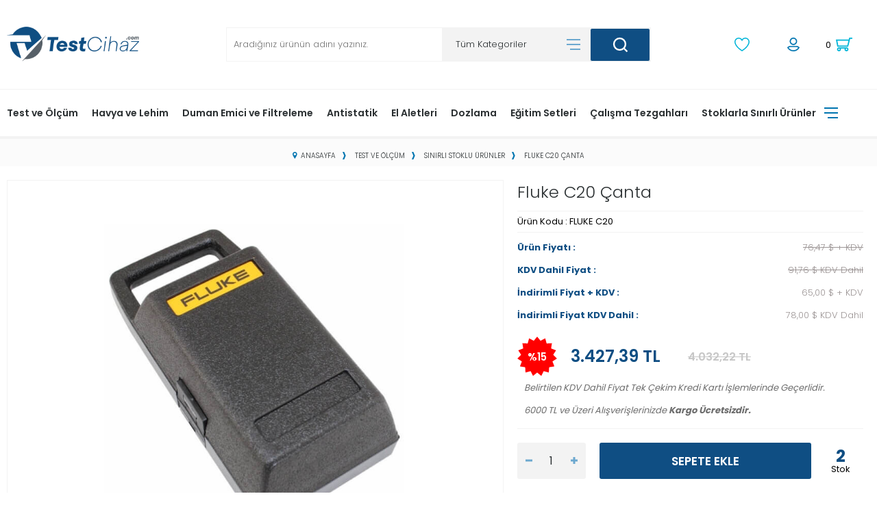

--- FILE ---
content_type: text/html; charset=UTF-8
request_url: https://www.testcihaz.com/fluke-c20-canta
body_size: 42988
content:
<!doctype html>
<html lang="tr-TR" >
<head>
<meta charset="utf-8">
<title>Fluke C20 Çanta Fiyatı - Test Cihaz</title>
<meta name="description" content="Fluke C20 Çanta taksitli ödeme seçenekleri ve hızlı kargo ile Testcihaz.com'da! Satın almak için tıklayın." />
<meta name="copyright" content="T-Soft E-Ticaret Sistemleri" />
<meta name="robots" content="index,follow" /><link rel="canonical" href="https://www.testcihaz.com/fluke-c20-canta" /><meta property="og:image" content="https://www.testcihaz.com/fluke-c20-fluke-c20-canta-sinirli-stoklu-urunler-1507-12-O.jpg"/>
                <meta property="og:image:width" content="300" />
                <meta property="og:image:height" content="300" />
                <meta property="og:type" content="product" />
                <meta property="og:title" content="Fluke C20 Çanta Fiyatı - Test Cihaz" />
                <meta property="og:description" content="Fluke C20 Çanta taksitli ödeme seçenekleri ve hızlı kargo ile Testcihaz.com'da! Satın almak için tıklayın." />
                <meta property="product:availability" content="in stock" />
                <meta property="og:url" content="https://www.testcihaz.com/fluke-c20-canta" />
                <meta property="og:site_name" content="www.testcihaz.com" />
                <meta name="twitter:card" content="summary" />
                <meta name="twitter:title" content="Fluke C20 Çanta Fiyatı - Test Cihaz" />
                <meta name="twitter:description" content="Fluke C20 Çanta taksitli ödeme seçenekleri ve hızlı kargo ile Testcihaz.com'da! Satın almak için tıklayın." />
                <meta name="twitter:image" content="https://www.testcihaz.com/fluke-c20-fluke-c20-canta-sinirli-stoklu-urunler-1507-12-O.jpg" />
            <script type="text/javascript">
                try {
                    var PAGE_TYPE = 'product';
                    var MEMBER_INFO = {"ID":0,"CODE":"","FIRST_NAME":"","BIRTH_DATE":"","GENDER":"","LAST_NAME":"","MAIL":"","MAIL_HASH":"","PHONE":"","PHONE_HASH":"","PHONE_HASH_SHA":"","GROUP":0,"TRANSACTION_COUNT":0,"REPRESENTATIVE":"","KVKK":-1,"COUNTRY":"TR","E_COUNTRY":""};
                    var IS_VENDOR = 0;
                    var MOBILE_ACTIVE = false;
                    var SEPET_MIKTAR = '0';
                    var SEPET_TOPLAM = '0,00';
                    var SESS_ID = 'c4daff55e2e76afad42f81e1e40beda6';
                    var LANGUAGE = 'tr';
                    var CURRENCY = 'TL'; 
                    var SEP_DEC = ',';    
                    var SEP_THO = '.';
                    var SERVICE_INFO = null;
                    var CART_CSRF_TOKEN = '9aff9834c3b7d665006cc2cca3a5d2184d183ad80ab38f224521c6d6e1deb080';
                    var CSRF_TOKEN = 'Auq1Ax58SMOrexLw5AnvMezgl8Mn3rA5T4e750Uy7j4=';
                    var KVKK_REQUIRED = 1;
                }
                catch(err) { }
                
                const DYNAMIC_LOADING_SHOW_BUTTON = 0;

            </script>
            
<link rel="preload" as="font" href="https://www.testcihaz.com/theme/v4-yildirimelektronik/sub_theme/genel/firat/v4/font/font/tsoft.woff?91661963" type="font/woff" crossorigin="anonymous">
<link rel="stylesheet" property="stylesheet" type="text/css" href="/theme/standart/css/opensans.css" />
<link rel="stylesheet" property="stylesheet" type="text/css" href="https://www.testcihaz.com/theme/v4-yildirimelektronik/sub_theme/genel/firat/user_Smuggy/standart.css?v=1768903838" />
<link rel="stylesheet" property="stylesheet" type="text/css" href="https://www.testcihaz.com/theme/v4-yildirimelektronik/sub_theme/genel/firat/user_Smuggy/default.css?v=1768903838" />
<link rel="stylesheet" property="stylesheet" type="text/css" href="https://www.testcihaz.com/theme/v4-yildirimelektronik/sub_theme/genel/firat/user_Smuggy/popup.css?v=1768903838" />
<link rel="stylesheet" property="stylesheet" type="text/css" href="https://www.testcihaz.com/theme/v4-yildirimelektronik/sub_theme/genel/firat/user_Smuggy/yorum.css?v=1768903838" />
<link rel="stylesheet" property="stylesheet" type="text/css" href="https://www.testcihaz.com/theme/v4-yildirimelektronik/sub_theme/form/firat/v4/form.css?v=1768903838" />
<link rel="stylesheet" property="stylesheet" type="text/css" href="https://www.testcihaz.com/theme/v4-yildirimelektronik/sub_theme/ust/firat/user_tsoft/ust.css?v=1768903838" />
<link rel="stylesheet" property="stylesheet" type="text/css" href="https://www.testcihaz.com/theme/v4-yildirimelektronik/sub_theme/buton/firat/v4/buton.css?v=1768903838" />
<link rel="stylesheet" property="stylesheet" type="text/css" href="https://www.testcihaz.com/theme/v4-yildirimelektronik/sub_theme/blok/firat/v4/blok.css?v=1768903838" />
<link rel="stylesheet" property="stylesheet" type="text/css" href="https://www.testcihaz.com/theme/v4-yildirimelektronik/sub_theme/vitrin/firat/user_Smuggy/vitrin.css?v=1768903838" />
<link rel="stylesheet" property="stylesheet" type="text/css" href="https://www.testcihaz.com/theme/v4-yildirimelektronik/sub_theme/alt/firat/v4/alt.css?v=1768903838" />
<link rel="stylesheet" property="stylesheet" type="text/css" href="https://www.testcihaz.com/theme/v4-yildirimelektronik/sub_theme/interaktif_vitrin/firat/v4/interaktif_vitrin.css?v=1768903838" />
<link rel="stylesheet" property="stylesheet" type="text/css" href="https://www.testcihaz.com/theme/v4-yildirimelektronik/sub_theme/genel/firat/user_Smuggy/datepicker.css?v=1768903838" />
<script type="text/javascript" src="/srv/compressed/load/js/js1768903838.js"></script>
<script src="/js/tsoftapps/v4/header.js?v=1768903838"></script>
<script type="text/javascript" src="/js/webpush/app.js?1768903838"></script>
<link rel="shortcut icon" href="//www.testcihaz.com/Data/EditorFiles/t%20logo.jpg" />
<link rel="icon" type="image/gif" href="//www.testcihaz.com/Data/EditorFiles/t%20logo.jpg" />
<link rel="search" href="/xml/opensearchdescription.php" type="application/opensearchdescription+xml" title="Elektronik Dünyasının Tam Kalbinde | Test Cihaz " />
<!-- if responsive lisans aktif ise -->
<meta name="viewport" content="width=device-width, initial-scale=1.0, maximum-scale=1.0, user-scalable=no">
<style type="text/css">
.image-wrapper {
padding-bottom: 80%
}
</style>
<meta name="google-site-verification" content="Qu_tMA-Fmp9KgdGNMOP8qVIVq1bYl8u9Yz33hvH6pr0"><meta name="google-site-verification" content="Qu_tMA-Fmp9KgdGNMOP8qVIVq1bYl8u9Yz33hvH6pr0" /><meta name="google-site-verification" content="707801396" /><!-- T-Soft Apps - v5 Google GTAG - Tracking Code Start -->
<script>
var GOOGLE_APP_HEAD = {
GA4_TRACKING_ID: 'G-TB8BSL81DL',
params: {
GA4_TRACKING_ID: 'G-TB8BSL81DL',
GTAG_TRACKING_ID: 'UA-232129074-1',
},
run: () => {
for (const [key, value] of Object.entries(GOOGLE_APP_HEAD.params)) {
GOOGLE_APP_HEAD.params[key] = value === '{{' + key + '}}' || value === '' ? '' : value;
}
let script = document.createElement('script');
script.src = 'https://www.googletagmanager.com/gtag/js?id=' + (GOOGLE_APP_HEAD.params.GA4_TRACKING_ID || GOOGLE_APP_HEAD.params.GTAG_TRACKING_ID);
script.async = true;
document.head.appendChild(script);
}
}
GOOGLE_APP_HEAD.run();
function gtag() {
dataLayer.push(arguments);
}
</script>
<!-- T-Soft Apps - v5 Google GTAG - Tracking Code End -->
<script>
var RATE = {"USD_TO_TL":43.9412,"EUR_TO_TL":51.5201};
var DECIMAL_LENGTH = 2;
var showHeaderCart = false;
var showAdd2CartPopup = true;
var PAGE_LINK = { OFFER : '' , OFFER_CONFIRMATION : '', CART : 'sepet', ORDER : 'order' };
var PRODUCT_DATA = [] , CATEGORY_DATA = {} , BRAND_DATA = {};
var ENDPOINT_PREFIX = '';
</script>
</head>
<body>
<input type="hidden" id="cookie-law" value="0" />
<script>
function accept() {
setCookie('webpush', 1, 15);
var width = 500;
var height = 500;
var left = (screen.width / 2) - (width / 2);
var top = (screen.height / 2) - (height / 2);
new TsoftWebPush();
$(".tsoft-push--in-notification").remove();
}
function reject() {
$(".bildirimIzin").hide();
setCookie('webpush', 1, 2);
}
$(function () {
var webpush = typeof getCookie('webpush') === 'undefined' ? '0' : getCookie('webpush');
var isSafari = !!navigator.userAgent.match(/Version\/[\d\.]+.*Safari/);
if (isSafari === false && webpush !== "1" && ("Notification" in window)) {
setTimeout(function () {
$(".bildirimIzin").show();
}, 1000);
}
});
</script>
<div class="tsoft-push--in-notification bildirimIzin" style="top: 0px; display:none;">
<div class="tsoft-push--in-notification-inner-container">
<div class="tsoft-push--in-notification-logo"><p><img src="//www.testcihaz.com/Data/EditorFiles/test_cihaz_png.png" alt="test_cihaz_png.png (8 KB)" width="600" height="210" /></p></div>
<div class="tsoft-push--in-notification-text-container">
<div class="tsoft-push--in-notification-title">Masaüstü bildirimlerine ekleyin</div>
<div class="tsoft-push--in-notification-description">Özel fırsatlardan ve güncel kampanyalardan haberiniz olsun ister misiniz?</div>
</div>
<div style="clear: both;">
<div class="tsoft-push--in-notification-button-container">
<a target="_blank" onclick="reject();" class="tsoft-push--in-notification-button tsoft-push--in-disallow-button">Daha Sonra</a>
<a target="_blank" onclick="accept();" class="tsoft-push--in-notification-button tsoft-push--in-allow-button">Evet</a>
</div>
<div style="clear: both;"></div>
</div>
</div>
</div>
<div id="mainWrapper" class="fl"><script type="text/javascript">
    $(document).ready(function () {
        var leftCol = true;
        var rightCol = true;
        var leftContent = $('#leftColumn').html().trim();
        var rightContent = $('#rightColumn').html().trim();
        var contentWrap = $('.contentWrapper');
        var content = $('#mainColumn');
        if (leftContent == '') {
            leftCol = false;
            $('#leftColumn').remove();
        }
        if (rightContent == '') {
            rightCol = false;
            $('#rightColumn').remove();
        }
        if (leftCol && rightCol) {
            contentWrap.attr('id', 'threeCol');
            content.addClass('col-8 col-md-6 col-sm-12');
        }
        else if (leftCol || rightCol) {
            contentWrap.attr('id', 'twoCol');
            content.addClass('col-10 col-md-9 col-sm-12');
        }
        else {
            contentWrap.attr('id', 'oneCol');
            content.addClass('col-12');
        }
    });
</script>
<div id="skeletonWrap" class="fl">
    <div id="skeleton" class="fl col-12">
        <header class="col col-12">
            <div id="header" class="row">
                <!-- Android app uyarı -->
<link rel="preconnect" href="https://fonts.gstatic.com">
<link href="https://fonts.googleapis.com/css2?family=Poppins:wght@100;200;300;400;500;600;700;800;900&display=swap" rel="stylesheet">
<script src="/theme/v4-yildirimelektronik/slick-1.8.1/slick/slick.min.js"></script>
<link href="/theme/v4-yildirimelektronik/slick-1.8.1/slick/slick.css" rel="stylesheet"/>
<link href="/theme/v4-yildirimelektronik/slick-1.8.1/slick/slick-theme.css" rel="stylesheet"/>
<!-- Android app uyarı -->
<div id="pageOverlay" class="col-12 animate"></div>
<div id="mobileMenu" class="col pb forMobile">
<div id="closeMobileMenu" class="fl col-12 text-upper">
<div class="row mb blockLightBg">
<div class="btn col-12 text-description text-semibold passive">
<span class="text-description icon-menu">Menüyü Kapat</span>
<i class="pos-a pos-top pos-right icon-cancel icon-square icon-large icon-custom-pink icon-push-right icon-pull-right icon-no-radius"></i>
</div>
</div>
</div>
<div id="mobileMenuMain" class="col col-12">
<div class="col col-12 pb">
<div class="row">
<div id="mobileSearch" class="fl col-12 pt"></div>
</div>
</div>
<div class="fl col-12 text-title text-semibold text-upper pb d-flex">
<i class="icon-sitemap text-custom-pink"></i>
Kategoriler
</div>
<ul class="fl col-12 line-top">
<li class="fl col-12 line-bottom">
<a href="/" title="Anasayfa" class="col col-12 text-upper">Anasayfa</a>
</li>
<li class="fl col-12 line-bottom">
<span class="col col-12 ease text-upper toggle">
Test ve Ölçüm
<span class="fr">
<i class="icon-arrow-simple-down icon-no-space"></i>
<i class="icon-arrow-simple-up icon-no-space d-none"></i>
</span>
</span>
<ul class="box col-12 line-top">
<li class="fl col-12">
<a href="/osiloskop" title="Osiloskop" class="col col-12 icon-custom icon-pull-right icon-push-right" data-before="»">Osiloskop</a>
</li>
<li class="fl col-12">
<a href="/pensampermetre" title="Pensampermetre" class="col col-12 icon-custom icon-pull-right icon-push-right" data-before="»">Pensampermetre</a>
</li>
<li class="fl col-12">
<a href="/batarya-test-cihazi" title="Batarya Test Cihazı" class="col col-12 icon-custom icon-pull-right icon-push-right" data-before="»">Batarya Test Cihazı</a>
</li>
<li class="fl col-12">
<a href="/izolasyon-test-cihazi" title="İzolasyon Test Cihazı" class="col col-12 icon-custom icon-pull-right icon-push-right" data-before="»">İzolasyon Test Cihazı</a>
</li>
<li class="fl col-12">
<a href="/topraklama-olcum-cihazi" title="Topraklama Ölçüm Cihazı" class="col col-12 icon-custom icon-pull-right icon-push-right" data-before="»">Topraklama Ölçüm Cihazı</a>
</li>
<li class="fl col-12">
<a href="/guc-metre" title="Güç Metre" class="col col-12 icon-custom icon-pull-right icon-push-right" data-before="»">Güç Metre</a>
</li>
<li class="fl col-12">
<a href="/sinyal-jeneratoru" title="Sinyal Jeneratörü" class="col col-12 icon-custom icon-pull-right icon-push-right" data-before="»">Sinyal Jeneratörü</a>
</li>
<li class="fl col-12">
<a href="/dc-elektronik-yuk" title="DC Elektronik Yük" class="col col-12 icon-custom icon-pull-right icon-push-right" data-before="»">DC Elektronik Yük</a>
</li>
<li class="fl col-12">
<a href="/datalogger" title="Datalogger" class="col col-12 icon-custom icon-pull-right icon-push-right" data-before="»">Datalogger</a>
</li>
<li class="fl col-12">
<a href="/voltaj-dedektorleri" title="Voltaj Dedektörü" class="col col-12 icon-custom icon-pull-right icon-push-right" data-before="»">Voltaj Dedektörü</a>
</li>
<li class="fl col-12">
<a href="/miliohmmetre" title="Miliohmmetre" class="col col-12 icon-custom icon-pull-right icon-push-right" data-before="»">Miliohmmetre</a>
</li>
<li class="fl col-12">
<a href="/elektriksel-guvenlik-test-cihazi" title="Elektriksel Güvenlik Test Cihazı" class="col col-12 icon-custom icon-pull-right icon-push-right" data-before="»">Elektriksel Güvenlik Test Cihazı</a>
</li>
<li class="fl col-12">
<a href="/spektrum-analizoru" title="Spektrum Analizörü" class="col col-12 icon-custom icon-pull-right icon-push-right" data-before="»">Spektrum Analizörü</a>
</li>
<li class="fl col-12">
<a href="/termometre" title="Termometre" class="col col-12 icon-custom icon-pull-right icon-push-right" data-before="»">Termometre</a>
</li>
<li class="fl col-12">
<a href="/frekans-sayici" title="Frekans Sayıcı" class="col col-12 icon-custom icon-pull-right icon-push-right" data-before="»">Frekans Sayıcı</a>
</li>
<li class="fl col-12">
<a href="/nem-olcer" title="Nem Ölçer" class="col col-12 icon-custom icon-pull-right icon-push-right" data-before="»">Nem Ölçer</a>
</li>
<li class="fl col-12">
<a href="/proplar" title="Proplar" class="col col-12 icon-custom icon-pull-right icon-push-right" data-before="»">Proplar</a>
</li>
<li class="fl col-12">
<a href="/termal-kamera" title="Termal Kamera" class="col col-12 icon-custom icon-pull-right icon-push-right" data-before="»">Termal Kamera</a>
</li>
<li class="fl col-12">
<span class="col col-12 toggle">
Multimetre
<span class="fr">
<i class="icon-arrow-simple-down icon-no-space"></i>
<i class="icon-arrow-simple-up icon-no-space d-none"></i>
</span>
</span>
<ul class="box col-12 line-top">
<li class="fl col-12">
<a href="/kart-tipi-multimetre" title="Kart Tipi Multimetre" class="col col-12 icon-custom icon-pull-right icon-push-right" data-before="»">Kart Tipi Multimetre</a>
</li>
<li class="fl col-12">
<a href="/masa-tipi-multimetre" title="Masa Tipi Multimetre" class="col col-12 icon-custom icon-pull-right icon-push-right" data-before="»">Masa Tipi Multimetre</a>
</li>
<li class="fl col-12">
<a href="/el-tipi-multimetre" title="El Tipi Multimetre" class="col col-12 icon-custom icon-pull-right icon-push-right" data-before="»">El Tipi Multimetre</a>
</li>
<li class="fl col-12">
<a href="/multimetre" class="col col-12 icon-custom icon-pull-right icon-push-right" data-before="»">Tümünü Gör</a>
</li>
</ul>
</li>
<li class="fl col-12">
<span class="col col-12 toggle">
Güç Kaynağı
<span class="fr">
<i class="icon-arrow-simple-down icon-no-space"></i>
<i class="icon-arrow-simple-up icon-no-space d-none"></i>
</span>
</span>
<ul class="box col-12 line-top">
<li class="fl col-12">
<a href="/dc-guc-kaynagi" title="DC Güç Kaynağı" class="col col-12 icon-custom icon-pull-right icon-push-right" data-before="»">DC Güç Kaynağı</a>
</li>
<li class="fl col-12">
<a href="/ac-guc-kaynagi" title="AC Güç Kaynağı" class="col col-12 icon-custom icon-pull-right icon-push-right" data-before="»">AC Güç Kaynağı</a>
</li>
<li class="fl col-12">
<a href="/guc-kaynagi" class="col col-12 icon-custom icon-pull-right icon-push-right" data-before="»">Tümünü Gör</a>
</li>
</ul>
</li>
<li class="fl col-12">
<span class="col col-12 toggle">
LCR Metre
<span class="fr">
<i class="icon-arrow-simple-down icon-no-space"></i>
<i class="icon-arrow-simple-up icon-no-space d-none"></i>
</span>
</span>
<ul class="box col-12 line-top">
<li class="fl col-12">
<a href="/masa-tipi-rezistans-metre" title=" Masa Tipi Rezistans Metre" class="col col-12 icon-custom icon-pull-right icon-push-right" data-before="»"> Masa Tipi Rezistans Metre</a>
</li>
<li class="fl col-12">
<a href="/empadans-analizor" title="Empadans Analizör" class="col col-12 icon-custom icon-pull-right icon-push-right" data-before="»">Empadans Analizör</a>
</li>
<li class="fl col-12">
<a href="/masa-tipi-lcr-metre" title="Masa Tipi LCR Metre" class="col col-12 icon-custom icon-pull-right icon-push-right" data-before="»">Masa Tipi LCR Metre</a>
</li>
<li class="fl col-12">
<a href="/el-tipi-lcr-metre" title="El Tipi LCR Metre" class="col col-12 icon-custom icon-pull-right icon-push-right" data-before="»">El Tipi LCR Metre</a>
</li>
<li class="fl col-12">
<a href="/lcr-metre" class="col col-12 icon-custom icon-pull-right icon-push-right" data-before="»">Tümünü Gör</a>
</li>
</ul>
</li>
<li class="fl col-12">
<a href="/sinirli-stoklu-urunler" title="Sınırlı Stoklu Ürünler" class="col col-12 icon-custom icon-pull-right icon-push-right" data-before="»">Sınırlı Stoklu Ürünler</a>
</li>
<li class="fl col-12">
<a href="/usb-i²c/spi-donusturucu" title="USB-I²C/SPI Dönüştürücü" class="col col-12 icon-custom icon-pull-right icon-push-right" data-before="»">USB-I²C/SPI Dönüştürücü</a>
</li>
<li class="fl col-12">
<a href="/mikroohmetre" title="Mikroohmetre" class="col col-12 icon-custom icon-pull-right icon-push-right" data-before="»">Mikroohmetre</a>
</li>
<li class="fl col-12">
<a href="/test-ve-olcum-cihazlari" class="col col-12">Tümünü Gör »</a>
</li>
</ul>
</li>
<li class="fl col-12 line-bottom">
<span class="col col-12 ease text-upper toggle">
Havya ve Lehim
<span class="fr">
<i class="icon-arrow-simple-down icon-no-space"></i>
<i class="icon-arrow-simple-up icon-no-space d-none"></i>
</span>
</span>
<ul class="box col-12 line-top">
<li class="fl col-12">
<a href="/havya-istasyonu" title="Havya İstasyonu" class="col col-12 icon-custom icon-pull-right icon-push-right" data-before="»">Havya İstasyonu</a>
</li>
<li class="fl col-12">
<a href="/kalem-havya" title="Kalem Havya" class="col col-12 icon-custom icon-pull-right icon-push-right" data-before="»">Kalem Havya</a>
</li>
<li class="fl col-12">
<a href="/onarim-istasyonu-rework" title="Onarım İstasyonu Rework" class="col col-12 icon-custom icon-pull-right icon-push-right" data-before="»">Onarım İstasyonu Rework</a>
</li>
<li class="fl col-12">
<a href="/sicak-hava-istasyonu" title="Sıcak Hava İstasyonu" class="col col-12 icon-custom icon-pull-right icon-push-right" data-before="»">Sıcak Hava İstasyonu</a>
</li>
<li class="fl col-12">
<a href="/havya-ucu" title="Havya Ucu" class="col col-12 icon-custom icon-pull-right icon-push-right" data-before="»">Havya Ucu</a>
</li>
<li class="fl col-12">
<a href="/yedekler" title="Yedek Sarf Aksesuar" class="col col-12 icon-custom icon-pull-right icon-push-right" data-before="»">Yedek Sarf Aksesuar</a>
</li>
<li class="fl col-12">
<a href="/lehim-teli" title="Lehim Teli" class="col col-12 icon-custom icon-pull-right icon-push-right" data-before="»">Lehim Teli</a>
</li>
<li class="fl col-12">
<a href="/krem-lehim" title="Krem Lehim" class="col col-12 icon-custom icon-pull-right icon-push-right" data-before="»">Krem Lehim</a>
</li>
<li class="fl col-12">
<a href="/lehim-alma-teli" title="Lehim Alma Teli" class="col col-12 icon-custom icon-pull-right icon-push-right" data-before="»">Lehim Alma Teli</a>
</li>
<li class="fl col-12">
<a href="/lehim-tabancasi" title="Lehim Tabancası" class="col col-12 icon-custom icon-pull-right icon-push-right" data-before="»">Lehim Tabancası</a>
</li>
<li class="fl col-12">
<a href="/lehim-pompasi" title="Lehim Pompası" class="col col-12 icon-custom icon-pull-right icon-push-right" data-before="»">Lehim Pompası</a>
</li>
<li class="fl col-12">
<a href="/mercekli-akrobat-lamba" title="Mercekli Akrobat Lamba" class="col col-12 icon-custom icon-pull-right icon-push-right" data-before="»">Mercekli Akrobat Lamba</a>
</li>
<li class="fl col-12">
<a href="/flux" title="Flux" class="col col-12 icon-custom icon-pull-right icon-push-right" data-before="»">Flux</a>
</li>
<li class="fl col-12">
<a href="/flux-temizleyici" title="Flux Temizleyici" class="col col-12 icon-custom icon-pull-right icon-push-right" data-before="»">Flux Temizleyici</a>
</li>
<li class="fl col-12">
<a href="/alt-isitici" title="Alt Isıtıcı" class="col col-12 icon-custom icon-pull-right icon-push-right" data-before="»">Alt Isıtıcı</a>
</li>
<li class="fl col-12">
<a href="/lehimleme" class="col col-12">Tümünü Gör »</a>
</li>
</ul>
</li>
<li class="fl col-12 line-bottom">
<span class="col col-12 ease text-upper toggle">
Duman Emici ve Filtreleme
<span class="fr">
<i class="icon-arrow-simple-down icon-no-space"></i>
<i class="icon-arrow-simple-up icon-no-space d-none"></i>
</span>
</span>
<ul class="box col-12 line-top">
<li class="fl col-12">
<a href="/duman-emme" title="Duman Emme Cihazları" class="col col-12 icon-custom icon-pull-right icon-push-right" data-before="»">Duman Emme Cihazları</a>
</li>
<li class="fl col-12">
<a href="/filtreler" title="Filtreler" class="col col-12 icon-custom icon-pull-right icon-push-right" data-before="»">Filtreler</a>
</li>
<li class="fl col-12">
<a href="/aksesuarlar" title="Aksesuarlar" class="col col-12 icon-custom icon-pull-right icon-push-right" data-before="»">Aksesuarlar</a>
</li>
<li class="fl col-12">
<a href="/duman-emici-ve-filtreleme" class="col col-12">Tümünü Gör »</a>
</li>
</ul>
</li>
<li class="fl col-12 line-bottom">
<span class="col col-12 ease text-upper toggle">
Antistatik
<span class="fr">
<i class="icon-arrow-simple-down icon-no-space"></i>
<i class="icon-arrow-simple-up icon-no-space d-none"></i>
</span>
</span>
<ul class="box col-12 line-top">
<li class="fl col-12">
<a href="/esd-temizleme-kimyasallari" title="ESD Temizleme Kimyasalları" class="col col-12 icon-custom icon-pull-right icon-push-right" data-before="»">ESD Temizleme Kimyasalları</a>
</li>
<li class="fl col-12">
<a href="/esd-calisma-alanlari" title="ESD Çalışma Alanları" class="col col-12 icon-custom icon-pull-right icon-push-right" data-before="»">ESD Çalışma Alanları</a>
</li>
<li class="fl col-12">
<a href="/esd-personel" title="ESD Personel" class="col col-12 icon-custom icon-pull-right icon-push-right" data-before="»">ESD Personel</a>
</li>
<li class="fl col-12">
<a href="/esd-paketleme" title="ESD Paketleme" class="col col-12 icon-custom icon-pull-right icon-push-right" data-before="»">ESD Paketleme</a>
</li>
<li class="fl col-12">
<a href="/esd-isaretleme" title="ESD İşaretleme" class="col col-12 icon-custom icon-pull-right icon-push-right" data-before="»">ESD İşaretleme</a>
</li>
<li class="fl col-12">
<a href="/esd-test-cihazlari" title="ESD Test Cihazları" class="col col-12 icon-custom icon-pull-right icon-push-right" data-before="»">ESD Test Cihazları</a>
</li>
<li class="fl col-12">
<a href="/iyonizer" title="İyonizer" class="col col-12 icon-custom icon-pull-right icon-push-right" data-before="»">İyonizer</a>
</li>
<li class="fl col-12">
<a href="/antistatik" class="col col-12">Tümünü Gör »</a>
</li>
</ul>
</li>
<li class="fl col-12 line-bottom">
<span class="col col-12 ease text-upper toggle">
El Aletleri
<span class="fr">
<i class="icon-arrow-simple-down icon-no-space"></i>
<i class="icon-arrow-simple-up icon-no-space d-none"></i>
</span>
</span>
<ul class="box col-12 line-top">
<li class="fl col-12">
<a href="/temizleme-bicagi" title="Temizleme Bıçağı" class="col col-12 icon-custom icon-pull-right icon-push-right" data-before="»">Temizleme Bıçağı</a>
</li>
<li class="fl col-12">
<a href="/kargaburun" title="Kargaburun" class="col col-12 icon-custom icon-pull-right icon-push-right" data-before="»">Kargaburun</a>
</li>
<li class="fl col-12">
<a href="/yankeski" title="Yankeski" class="col col-12 icon-custom icon-pull-right icon-push-right" data-before="»">Yankeski</a>
</li>
<li class="fl col-12">
<a href="/cimbiz" title="Cımbız" class="col col-12 icon-custom icon-pull-right icon-push-right" data-before="»">Cımbız</a>
</li>
<li class="fl col-12">
<a href="/entegre-tutucu" title="Entegre Tutucu" class="col col-12 icon-custom icon-pull-right icon-push-right" data-before="»">Entegre Tutucu</a>
</li>
<li class="fl col-12">
<a href="/el-aletleri" class="col col-12">Tümünü Gör »</a>
</li>
</ul>
</li>
<li class="fl col-12 line-bottom">
<a href="/dozlama" title="Dozlama" class="col col-12 text-upper">Dozlama</a>
</li>
<li class="fl col-12 line-bottom">
<a href="/egitim-setleri" title="Eğitim Setleri" class="col col-12 text-upper">Eğitim Setleri</a>
</li>
<li class="fl col-12 line-bottom">
<a href="/calisma-tezgahlari" title="Çalışma Tezgahları" class="col col-12 text-upper">Çalışma Tezgahları</a>
</li>
<li class="fl col-12 line-bottom">
<span class="col col-12 ease text-upper toggle">
Stoklarla Sınırlı Ürünler
<span class="fr">
<i class="icon-arrow-simple-down icon-no-space"></i>
<i class="icon-arrow-simple-up icon-no-space d-none"></i>
</span>
</span>
<ul class="box col-12 line-top">
<li class="fl col-12">
<a href="/test-ve-olcum" title="Test & Ölçüm Cihazları" class="col col-12 icon-custom icon-pull-right icon-push-right" data-before="»">Test & Ölçüm Cihazları</a>
</li>
<li class="fl col-12">
<a href="/lehimleme-137" title="Lehimleme" class="col col-12 icon-custom icon-pull-right icon-push-right" data-before="»">Lehimleme</a>
</li>
<li class="fl col-12">
<a href="/sinirli-stok-el-aletleri" title="Elektronikçi El Aletleri" class="col col-12 icon-custom icon-pull-right icon-push-right" data-before="»">Elektronikçi El Aletleri</a>
</li>
<li class="fl col-12">
<a href="/sinirli-stok-antistatik" title="ESD" class="col col-12 icon-custom icon-pull-right icon-push-right" data-before="»">ESD</a>
</li>
<li class="fl col-12">
<a href="/stoklarla-sinirli" class="col col-12">Tümünü Gör »</a>
</li>
</ul>
</li>
</ul>
</div>
<div class="col col-12 pb" id="mobileOptions">
<div class="fl col-12 mt text-semibold blockLightBg">
<label for="curMobile" class="col col-12">
<span class="fl col-5">
<i class="icon-price text-custom-pink"></i>
Para Birimi
</span>
<span class="fl col-1">:</span>
<span class="col col-6 p-right">
<select id="curMobile" class="fl col-12 currency">
<option selected value="TL">TL</option>
<option value="USD">USD</option>
<option value="EUR">EUR</option>
</select>
</span>
</label>
</div>
<div class="fl col-12 mt text-semibold blockLightBg">
<div id="basketMobile" class="col col-12">
<div class="fl col-5">
<a href="/sepet" class="fl col-12" id="mobileBasketBtn">
<i class="icon-cart text-custom-pink"></i>
Sepet (
<span class="cart-soft-count">0</span>
<span>)</span>
</a>
</div>
<div class="fl col-1">
<a href="/sepet" class="fl col-12">:</a>
</div>
<div class="col col-6 p-right">
<a href="/sepet" class="fl col-12">
<span class="cart-soft-price">0,00</span> TL
</a>
</div>
</div>
</div>
</div>
<div class="col col-12 p-left">
<div class="col col-6 p-right">
<a id="loginMobile" href="/uye-girisi-sayfasi" class="btn btn-medium btn-custom-pink col-12 text-center icon-member-default">Giriş</a>
</div>
<div class="col col-6 p-right">
<a id="regisMobile" href="/index.php?B=YeniUye" class="btn btn-medium btn-custom-gray col-12 text-center icon-plus">Bireysel Üye Ol</a>
</div>
</div>
</div>
<span id="backToTop">
<i class="fl lightBg text-center icon-arrow-simple-up icon-no-space d-flex"></i>
</span>
<div class="fl col-12 pos-r header-wrapper">
<div class="fl col-12" id="header-wrap">
<div class="fl col-12 whiteBg">
<div class="col col-12" id="headerMain">
<div class="row">
<div class="inner">
<div class="fl col-12 d-flex" id="headerInclusive">
<div class="box col-sm-1 col-xs-2 forMobile">
<span class="icon-menu icon-no-space icon-push-left text-custom-pink" id="menuBtn"></span>
</div>
<div id="logo" class="col col-2 col-md-2 col-sm-8 col-xs-4 ease">
<a href="/">
<p><img src="//www.testcihaz.com/Data/EditorFiles/test_cihaz_png.png" alt="test_cihaz_png.png (8 KB)" width="600" height="210" /></p>
</a>
</div>
<div class="fl col-2 col-ml-3 hideThis" id="allCatMenu">
Tüm Kategoriler
</div>
<div class="fl col-1 col-ml-1 hideThis" id="stickyLang"></div>
<div id="search" class="col col-6 col-ml-1 pos-r col-sm-12">
<form id="FormAra" name="FormAra" class="fl col-12 ease" action="/arama" method="get" data-before="Ara">
<input id="live-search" autocomplete="off" class="col withPlace ease" name="q" type="text" placeholder="Aradığınız ürünün adını yazınız." content="text/html; charset=UTF-8" />
<span id="searchRight" class="box fr">
<select id="raventi_select" name="category" class="fl">
<option value="">Tüm Kategoriler</option>
</select>
<input type="submit" class="btn-default fr" value=" " id="searchBtn" />
</span>
<div class="pos-a col-12 whiteBg box-border" id="live-search-box" data-callback="searchCallback" style="visibility:hidden;">
<div class="box col-12 p-top">
<ul class="box col-12 p-bottom" ng-if="products.length > 0">
<li class="col col-12 text-title text-bold text-upper line-bottom mb">
<span class="row">
<i class="icon-cube"></i>
Ürünler
</span>
</li>
<li class="col col-12" ng-repeat="product in products">
<a class="col col-12 text-description mb" ng-href="{{product.url}}">
<span class="search-image">
<img ng-src="{{product.image}}" alt="{{product.title}}">
</span>
{{product.title}}
</a>
</li>
</ul>
<ul class="box col-12 p-bottom" ng-if="categories.length > 0">
<li class="col col-12 text-title text-bold text-upper line-bottom mb">
<span class="row">
<i class="icon-sitemap"></i>
Kategoriler
</span>
</li>
<li class="col col-12" ng-repeat="category in categories">
<a class="col col-12 text-description mb" ng-href="{{category.url}}">{{category.title}}</a>
</li>
</ul>
<ul class="box col-12 p-bottom" ng-if="brands.length > 0">
<li class="col col-12 text-title text-bold text-upper line-bottom mb">
<span class="row">
<i class="icon-building"></i>
Markalar
</span>
</li>
<li class="col col-12" ng-repeat="brand in brands">
<a class="col col-12 text-description mb" ng-href="{{brand.url}}">{{brand.title}}</a>
</li>
</ul>
<span class="box col-12 p-bottom" ng-if="brands.length==0 && categories.length<1 && products.length<1">
Herhangi bir sonuç bulunamadı.
</span>
</div>
</div>
<script type="text/javascript">
var interval;
var keyHistory;
$(document).on('keydown', '#live-search', function (e) {
clearInterval(interval);
});
$(document).on('keyup', '#live-search', function (e) {
if (!/Android|webOS|iPhone|iPad|iPod|BlackBerry/i.test(navigator.userAgent) && $(window).width() > 768) {
if ($('#live-search').val() == '') {
$('#live-search-box').css({
'visibility': 'hidden'
});
} else {
interval = setInterval(function () {
if ($('#live-search').val() != keyHistory) {
$('#live-search-box').attr('data-url', '/srv/service/product/searchAll/' + $('#live-search').val()).angularTemplate();
keyHistory = $('#live-search').val();
}
}, 1000);
}
}
});
function searchCallback(data) {
}
</script>
</form>
</div>
<div class="col col-3 col-xs-6" id="righttop">
<div class="col col-3 toplang">
</div>
<div class="col col-3" id="stickySearchId">
<div class="fl col-12 stickySearch">
</div>
<div class="pos-f pos-top pos-right pos-bottom pos-left overlay"></div>
</div>
<div class="col col-3 col-xs-4 topfav">
<a data-width="500" data-url="/srv/service/customer/login-form" class="box col-12 popupWin" id="shopListLink">
</a>
</div>
<div class="pos-r col col-3 col-xs-4 drop-down hover topAcount">
<span class="fl col-12 drop-down-title">
</span>
<ul class="box pos-a pos-right whiteBg box-border top">
<li class="box col-12 drop-down-item darkBlue">
<a data-width="500" data-url="/srv/service/customer/login-form" href="#" class="fl col-12 text-center authorLink popupWin">Giriş</a>
</li>
<li class="box col-12 p-top drop-down-item lightBlue">
<a href="/bireysel-uye-kayit" class="fl col-12 text-center dn-xs authorLink">Bireysel Üye Ol</a>
</li>
<!---->
<!-- <li class="box col-12 drop-down-item darkBlue">-->
<!-- <a data-width="500" data-url="/srv/service/customer/login-form" href="#" class="fl col-12 text-center authorLink popupWin">Kurumsal Giriş</a>-->
<!-- </li>-->
<!---->
<li class="box col-12 p-top drop-down-item lightBlue">
<a href="/kurumsal-uyelik-basvuru-sayfasi" class="fl col-12 text-center dn-xs authorLink">Ticari / Kurumsal <br> üye ol</a>
</li>
</ul>
</div>
<div class="col col-3 col-xs-4 topCart">
<a href="/sepet" class="fl col-12 text-upper d-flex basketLink" id="cart-soft-count">
<span class="cart-soft-count">0</span>
</a>
</div>
</div>
</div>
</div>
</div>
</div>
</div>
<div class="pos-r fl col-12 d-flex forDesktop whiteBg" id="mainMenu">
<div class="inner">
<nav class="fl col-12">
<ul class="fl col-12 menu">
<li class="fl drop-down hover overlay-wrap parentLink">
<span class="fl d-flex drop-down-title">
<a class="fl" lang="tr" href="/test-ve-olcum-cihazlari" title="Test ve Ölçüm">Test ve Ölçüm</a>
</span>
<div class="pos-a pos-top pos-left pos-right box whiteBg box-border b-top subMenu top">
<div class="inner">
<div class="fl col-6 dynamicMenu">
<ul class="fl col-12">
<li class="fl col-4">
<div class="fl col-12 link-wrap">
<a href="/osiloskop" title="Osiloskop" class="fl col-12 text-semibold">Osiloskop</a>
</div>
</li>
<li class="fl col-4">
<div class="fl col-12 link-wrap">
<a href="/pensampermetre" title="Pensampermetre" class="fl col-12 text-semibold">Pensampermetre</a>
</div>
</li>
<li class="fl col-4">
<div class="fl col-12 link-wrap">
<a href="/batarya-test-cihazi" title="Batarya Test Cihazı" class="fl col-12 text-semibold">Batarya Test Cihazı</a>
</div>
</li>
<li class="fl col-4">
<div class="fl col-12 link-wrap">
<a href="/izolasyon-test-cihazi" title="İzolasyon Test Cihazı" class="fl col-12 text-semibold">İzolasyon Test Cihazı</a>
</div>
</li>
<li class="fl col-4">
<div class="fl col-12 link-wrap">
<a href="/topraklama-olcum-cihazi" title="Topraklama Ölçüm Cihazı" class="fl col-12 text-semibold">Topraklama Ölçüm Cihazı</a>
</div>
</li>
<li class="fl col-4">
<div class="fl col-12 link-wrap">
<a href="/guc-metre" title="Güç Metre" class="fl col-12 text-semibold">Güç Metre</a>
</div>
</li>
<li class="fl col-4">
<div class="fl col-12 link-wrap">
<a href="/sinyal-jeneratoru" title="Sinyal Jeneratörü" class="fl col-12 text-semibold">Sinyal Jeneratörü</a>
</div>
</li>
<li class="fl col-4">
<div class="fl col-12 link-wrap">
<a href="/dc-elektronik-yuk" title="DC Elektronik Yük" class="fl col-12 text-semibold">DC Elektronik Yük</a>
</div>
</li>
<li class="fl col-4">
<div class="fl col-12 link-wrap">
<a href="/datalogger" title="Datalogger" class="fl col-12 text-semibold">Datalogger</a>
</div>
</li>
<li class="fl col-4">
<div class="fl col-12 link-wrap">
<a href="/voltaj-dedektorleri" title="Voltaj Dedektörü" class="fl col-12 text-semibold">Voltaj Dedektörü</a>
</div>
</li>
<li class="fl col-4">
<div class="fl col-12 link-wrap">
<a href="/miliohmmetre" title="Miliohmmetre" class="fl col-12 text-semibold">Miliohmmetre</a>
</div>
</li>
<li class="fl col-4">
<div class="fl col-12 link-wrap">
<a href="/elektriksel-guvenlik-test-cihazi" title="Elektriksel Güvenlik Test Cihazı" class="fl col-12 text-semibold">Elektriksel Güvenlik Test Cihazı</a>
</div>
</li>
<li class="fl col-4">
<div class="fl col-12 link-wrap">
<a href="/spektrum-analizoru" title="Spektrum Analizörü" class="fl col-12 text-semibold">Spektrum Analizörü</a>
</div>
</li>
<li class="fl col-4">
<div class="fl col-12 link-wrap">
<a href="/termometre" title="Termometre" class="fl col-12 text-semibold">Termometre</a>
</div>
</li>
<li class="fl col-4">
<div class="fl col-12 link-wrap">
<a href="/frekans-sayici" title="Frekans Sayıcı" class="fl col-12 text-semibold">Frekans Sayıcı</a>
</div>
</li>
<li class="fl col-4">
<div class="fl col-12 link-wrap">
<a href="/nem-olcer" title="Nem Ölçer" class="fl col-12 text-semibold">Nem Ölçer</a>
</div>
</li>
<li class="fl col-4">
<div class="fl col-12 link-wrap">
<a href="/proplar" title="Proplar" class="fl col-12 text-semibold">Proplar</a>
</div>
</li>
<li class="fl col-4">
<div class="fl col-12 link-wrap">
<a href="/termal-kamera" title="Termal Kamera" class="fl col-12 text-semibold">Termal Kamera</a>
</div>
</li>
<li class="fl col-4">
<div class="fl col-12 link-wrap">
<a href="/multimetre" title="Multimetre" class="fl col-12 text-semibold">Multimetre</a>
<ul class="fl col-12 sublink-wrap">
<li class="fl col-12">
<a href="/kart-tipi-multimetre" title="Kart Tipi Multimetre" class="fl">Kart Tipi Multimetre</a>
</li>
<li class="fl col-12">
<a href="/masa-tipi-multimetre" title="Masa Tipi Multimetre" class="fl">Masa Tipi Multimetre</a>
</li>
<li class="fl col-12">
<a href="/el-tipi-multimetre" title="El Tipi Multimetre" class="fl">El Tipi Multimetre</a>
</li>
</ul>
</div>
</li>
<li class="fl col-4">
<div class="fl col-12 link-wrap">
<a href="/guc-kaynagi" title="Güç Kaynağı" class="fl col-12 text-semibold">Güç Kaynağı</a>
<ul class="fl col-12 sublink-wrap">
<li class="fl col-12">
<a href="/dc-guc-kaynagi" title="DC Güç Kaynağı" class="fl">DC Güç Kaynağı</a>
</li>
<li class="fl col-12">
<a href="/ac-guc-kaynagi" title="AC Güç Kaynağı" class="fl">AC Güç Kaynağı</a>
</li>
</ul>
</div>
</li>
<li class="fl col-4">
<div class="fl col-12 link-wrap">
<a href="/lcr-metre" title="LCR Metre" class="fl col-12 text-semibold">LCR Metre</a>
<ul class="fl col-12 sublink-wrap">
<li class="fl col-12">
<a href="/masa-tipi-rezistans-metre" title=" Masa Tipi Rezistans Metre" class="fl"> Masa Tipi Rezistans Metre</a>
</li>
<li class="fl col-12">
<a href="/empadans-analizor" title="Empadans Analizör" class="fl">Empadans Analizör</a>
</li>
<li class="fl col-12">
<a href="/masa-tipi-lcr-metre" title="Masa Tipi LCR Metre" class="fl">Masa Tipi LCR Metre</a>
</li>
<li class="fl col-12">
<a href="/el-tipi-lcr-metre" title="El Tipi LCR Metre" class="fl">El Tipi LCR Metre</a>
</li>
</ul>
</div>
</li>
<li class="fl col-4">
<div class="fl col-12 link-wrap">
<a href="/sinirli-stoklu-urunler" title="Sınırlı Stoklu Ürünler" class="fl col-12 text-semibold">Sınırlı Stoklu Ürünler</a>
</div>
</li>
<li class="fl col-4">
<div class="fl col-12 link-wrap">
<a href="/usb-i²c/spi-donusturucu" title="USB-I²C/SPI Dönüştürücü" class="fl col-12 text-semibold">USB-I²C/SPI Dönüştürücü</a>
</div>
</li>
<li class="fl col-4">
<div class="fl col-12 link-wrap">
<a href="/mikroohmetre" title="Mikroohmetre" class="fl col-12 text-semibold">Mikroohmetre</a>
</div>
</li>
</ul>
</div>
<div class="fr col-6 catImgWrapper">
<img src="/Data/Kategori/38.png" alt="Test ve Ölçüm"/>
</div>
</div>
</div>
</li>
<li class="fl drop-down hover overlay-wrap parentLink">
<span class="fl d-flex drop-down-title">
<a class="fl" lang="tr" href="/lehimleme" title="Havya ve Lehim">Havya ve Lehim</a>
</span>
<div class="pos-a pos-top pos-left pos-right box whiteBg box-border b-top subMenu top">
<div class="inner">
<div class="fl col-6 dynamicMenu">
<ul class="fl col-12">
<li class="fl col-4">
<div class="fl col-12 link-wrap">
<a href="/havya-istasyonu" title="Havya İstasyonu" class="fl col-12 text-semibold">Havya İstasyonu</a>
</div>
</li>
<li class="fl col-4">
<div class="fl col-12 link-wrap">
<a href="/kalem-havya" title="Kalem Havya" class="fl col-12 text-semibold">Kalem Havya</a>
</div>
</li>
<li class="fl col-4">
<div class="fl col-12 link-wrap">
<a href="/onarim-istasyonu-rework" title="Onarım İstasyonu Rework" class="fl col-12 text-semibold">Onarım İstasyonu Rework</a>
</div>
</li>
<li class="fl col-4">
<div class="fl col-12 link-wrap">
<a href="/sicak-hava-istasyonu" title="Sıcak Hava İstasyonu" class="fl col-12 text-semibold">Sıcak Hava İstasyonu</a>
</div>
</li>
<li class="fl col-4">
<div class="fl col-12 link-wrap">
<a href="/havya-ucu" title="Havya Ucu" class="fl col-12 text-semibold">Havya Ucu</a>
</div>
</li>
<li class="fl col-4">
<div class="fl col-12 link-wrap">
<a href="/yedekler" title="Yedek Sarf Aksesuar" class="fl col-12 text-semibold">Yedek Sarf Aksesuar</a>
</div>
</li>
<li class="fl col-4">
<div class="fl col-12 link-wrap">
<a href="/lehim-teli" title="Lehim Teli" class="fl col-12 text-semibold">Lehim Teli</a>
</div>
</li>
<li class="fl col-4">
<div class="fl col-12 link-wrap">
<a href="/krem-lehim" title="Krem Lehim" class="fl col-12 text-semibold">Krem Lehim</a>
</div>
</li>
<li class="fl col-4">
<div class="fl col-12 link-wrap">
<a href="/lehim-alma-teli" title="Lehim Alma Teli" class="fl col-12 text-semibold">Lehim Alma Teli</a>
</div>
</li>
<li class="fl col-4">
<div class="fl col-12 link-wrap">
<a href="/lehim-tabancasi" title="Lehim Tabancası" class="fl col-12 text-semibold">Lehim Tabancası</a>
</div>
</li>
<li class="fl col-4">
<div class="fl col-12 link-wrap">
<a href="/lehim-pompasi" title="Lehim Pompası" class="fl col-12 text-semibold">Lehim Pompası</a>
</div>
</li>
<li class="fl col-4">
<div class="fl col-12 link-wrap">
<a href="/mercekli-akrobat-lamba" title="Mercekli Akrobat Lamba" class="fl col-12 text-semibold">Mercekli Akrobat Lamba</a>
</div>
</li>
<li class="fl col-4">
<div class="fl col-12 link-wrap">
<a href="/flux" title="Flux" class="fl col-12 text-semibold">Flux</a>
</div>
</li>
<li class="fl col-4">
<div class="fl col-12 link-wrap">
<a href="/flux-temizleyici" title="Flux Temizleyici" class="fl col-12 text-semibold">Flux Temizleyici</a>
</div>
</li>
<li class="fl col-4">
<div class="fl col-12 link-wrap">
<a href="/alt-isitici" title="Alt Isıtıcı" class="fl col-12 text-semibold">Alt Isıtıcı</a>
</div>
</li>
</ul>
</div>
<div class="fr col-6 catImgWrapper">
<img src="/Data/Kategori/39.png" alt="Havya ve Lehim"/>
</div>
</div>
</div>
</li>
<li class="fl drop-down hover overlay-wrap parentLink">
<span class="fl d-flex drop-down-title">
<a class="fl" lang="tr" href="/duman-emici-ve-filtreleme" title="Duman Emici ve Filtreleme">Duman Emici ve Filtreleme</a>
</span>
<div class="pos-a pos-top pos-left pos-right box whiteBg box-border b-top subMenu top">
<div class="inner">
<div class="fl col-6 dynamicMenu">
<ul class="fl col-12">
<li class="fl col-4">
<div class="fl col-12 link-wrap">
<a href="/duman-emme" title="Duman Emme Cihazları" class="fl col-12 text-semibold">Duman Emme Cihazları</a>
</div>
</li>
<li class="fl col-4">
<div class="fl col-12 link-wrap">
<a href="/filtreler" title="Filtreler" class="fl col-12 text-semibold">Filtreler</a>
</div>
</li>
<li class="fl col-4">
<div class="fl col-12 link-wrap">
<a href="/aksesuarlar" title="Aksesuarlar" class="fl col-12 text-semibold">Aksesuarlar</a>
</div>
</li>
</ul>
</div>
<div class="fr col-6 catImgWrapper">
<img src="/Data/Kategori/94.png" alt="Duman Emici ve Filtreleme"/>
</div>
</div>
</div>
</li>
<li class="fl drop-down hover overlay-wrap parentLink">
<span class="fl d-flex drop-down-title">
<a class="fl" lang="tr" href="/antistatik" title="Antistatik">Antistatik</a>
</span>
<div class="pos-a pos-top pos-left pos-right box whiteBg box-border b-top subMenu top">
<div class="inner">
<div class="fl col-6 dynamicMenu">
<ul class="fl col-12">
<li class="fl col-4">
<div class="fl col-12 link-wrap">
<a href="/esd-temizleme-kimyasallari" title="ESD Temizleme Kimyasalları" class="fl col-12 text-semibold">ESD Temizleme Kimyasalları</a>
</div>
</li>
<li class="fl col-4">
<div class="fl col-12 link-wrap">
<a href="/esd-calisma-alanlari" title="ESD Çalışma Alanları" class="fl col-12 text-semibold">ESD Çalışma Alanları</a>
</div>
</li>
<li class="fl col-4">
<div class="fl col-12 link-wrap">
<a href="/esd-personel" title="ESD Personel" class="fl col-12 text-semibold">ESD Personel</a>
</div>
</li>
<li class="fl col-4">
<div class="fl col-12 link-wrap">
<a href="/esd-paketleme" title="ESD Paketleme" class="fl col-12 text-semibold">ESD Paketleme</a>
</div>
</li>
<li class="fl col-4">
<div class="fl col-12 link-wrap">
<a href="/esd-isaretleme" title="ESD İşaretleme" class="fl col-12 text-semibold">ESD İşaretleme</a>
</div>
</li>
<li class="fl col-4">
<div class="fl col-12 link-wrap">
<a href="/esd-test-cihazlari" title="ESD Test Cihazları" class="fl col-12 text-semibold">ESD Test Cihazları</a>
</div>
</li>
<li class="fl col-4">
<div class="fl col-12 link-wrap">
<a href="/iyonizer" title="İyonizer" class="fl col-12 text-semibold">İyonizer</a>
</div>
</li>
</ul>
</div>
<div class="fr col-6 catImgWrapper">
<img src="/Data/Kategori/81.png" alt="Antistatik"/>
</div>
</div>
</div>
</li>
<li class="fl drop-down hover overlay-wrap parentLink">
<span class="fl d-flex drop-down-title">
<a class="fl" lang="tr" href="/el-aletleri" title="El Aletleri">El Aletleri</a>
</span>
<div class="pos-a pos-top pos-left pos-right box whiteBg box-border b-top subMenu top">
<div class="inner">
<div class="fl col-6 dynamicMenu">
<ul class="fl col-12">
<li class="fl col-4">
<div class="fl col-12 link-wrap">
<a href="/temizleme-bicagi" title="Temizleme Bıçağı" class="fl col-12 text-semibold">Temizleme Bıçağı</a>
</div>
</li>
<li class="fl col-4">
<div class="fl col-12 link-wrap">
<a href="/kargaburun" title="Kargaburun" class="fl col-12 text-semibold">Kargaburun</a>
</div>
</li>
<li class="fl col-4">
<div class="fl col-12 link-wrap">
<a href="/yankeski" title="Yankeski" class="fl col-12 text-semibold">Yankeski</a>
</div>
</li>
<li class="fl col-4">
<div class="fl col-12 link-wrap">
<a href="/cimbiz" title="Cımbız" class="fl col-12 text-semibold">Cımbız</a>
</div>
</li>
<li class="fl col-4">
<div class="fl col-12 link-wrap">
<a href="/entegre-tutucu" title="Entegre Tutucu" class="fl col-12 text-semibold">Entegre Tutucu</a>
</div>
</li>
</ul>
</div>
<div class="fr col-6 catImgWrapper">
<img src="/Data/Kategori/82.png" alt="El Aletleri"/>
</div>
</div>
</div>
</li>
<li class="fl">
<span class="fl d-flex drop-down-title">
<a class="fl" lang="tr" href="/dozlama" title="Dozlama">Dozlama</a>
</span>
</li>
<li class="fl">
<span class="fl d-flex drop-down-title">
<a class="fl" lang="tr" href="/egitim-setleri" title="Eğitim Setleri">Eğitim Setleri</a>
</span>
</li>
<li class="fl">
<span class="fl d-flex drop-down-title">
<a class="fl" lang="tr" href="/calisma-tezgahlari" title="Çalışma Tezgahları">Çalışma Tezgahları</a>
</span>
</li>
<li class="fl drop-down hover overlay-wrap parentLink">
<span class="fl d-flex drop-down-title">
<a class="fl" lang="tr" href="/stoklarla-sinirli" title="Stoklarla Sınırlı Ürünler">Stoklarla Sınırlı Ürünler</a>
</span>
<div class="pos-a pos-top pos-left pos-right box whiteBg box-border b-top subMenu top">
<div class="inner">
<div class="fl col-6 dynamicMenu">
<ul class="fl col-12">
<li class="fl col-4">
<div class="fl col-12 link-wrap">
<a href="/test-ve-olcum" title="Test & Ölçüm Cihazları" class="fl col-12 text-semibold">Test & Ölçüm Cihazları</a>
</div>
</li>
<li class="fl col-4">
<div class="fl col-12 link-wrap">
<a href="/lehimleme-137" title="Lehimleme" class="fl col-12 text-semibold">Lehimleme</a>
</div>
</li>
<li class="fl col-4">
<div class="fl col-12 link-wrap">
<a href="/sinirli-stok-el-aletleri" title="Elektronikçi El Aletleri" class="fl col-12 text-semibold">Elektronikçi El Aletleri</a>
</div>
</li>
<li class="fl col-4">
<div class="fl col-12 link-wrap">
<a href="/sinirli-stok-antistatik" title="ESD" class="fl col-12 text-semibold">ESD</a>
</div>
</li>
</ul>
</div>
<div class="fr col-6 catImgWrapper">
<img src="/Data/Kategori/43.png" alt="Stoklarla Sınırlı Ürünler"/>
</div>
</div>
</div>
</li>
</ul>
<ul class="inner menu forMobile" id="slideMenu">
<li class="ease">
<a href="/test-ve-olcum-cihazlari" title="Test ve Ölçüm">Test ve Ölçüm</a>
</li>
<li class="ease">
<a href="/lehimleme" title="Havya ve Lehim">Havya ve Lehim</a>
</li>
<li class="ease">
<a href="/duman-emici-ve-filtreleme" title="Duman Emici ve Filtreleme">Duman Emici ve Filtreleme</a>
</li>
<li class="ease">
<a href="/antistatik" title="Antistatik">Antistatik</a>
</li>
<li class="ease">
<a href="/el-aletleri" title="El Aletleri">El Aletleri</a>
</li>
<li class="ease">
<a href="/dozlama" title="Dozlama">Dozlama</a>
</li>
<li class="ease">
<a href="/egitim-setleri" title="Eğitim Setleri">Eğitim Setleri</a>
</li>
<li class="ease">
<a href="/calisma-tezgahlari" title="Çalışma Tezgahları">Çalışma Tezgahları</a>
</li>
<li class="ease">
<a href="/stoklarla-sinirli" title="Stoklarla Sınırlı Ürünler">Stoklarla Sınırlı Ürünler</a>
</li>
</ul>
</nav>
</div>
</div>
</div>
</div>
<script type="text/javascript">
function popupCallback() {
}
function placeCaller(id) {
var wrapID = id || '';
if (wrapID != '') {
if(wrapID != 'popup-login')
$('#' + wrapID).find('.withPlace').removeClass('withPlace');
flexPlace();
}
}
$(document).ready(function () {
var pageid = 3;
if (pageid == 2) {
$('#leftColumn').addClass('leftcol-3');
$('#mainColumn').addClass('rightcol-9');
}
if (/Android|webOS|iPhone|iPad|iPod|BlackBerry/i.test(navigator.userAgent)) {
if ($(window).width() < 769) {
$('#search').appendTo('#mobileSearch');
$('#live-search-box').remove();
var searchJs = document.createElement('script');
searchJs.type = "text/javascript";
searchJs.src = "/theme/standart/js/blok-v4/live-search.js";
document.head.appendChild(searchJs);
$('#FormAra').append('<div id="live-search-box"></div>');
}
if (/webOS|iPhone|iPad|iPod/i.test(navigator.userAgent)) {
$('option[disabled]').remove();
}
$('.parentLink > a, .parent > a').click(function (e) {
e.preventDefault();
$(this).next('ul').slideToggle();
});
var currentPage = location.pathname;
$('#slideMenu a[href="' + currentPage + '"]').parent().addClass('current');
} else {
if (navigator.appVersion.indexOf('Trident') > -1 && navigator.appVersion.indexOf('Edge') == -1) {
$('.withPlace').removeClass('withPlace');
}
}
flexPlace();
if (/^.*?[\?\&]q=/ig.test(window.location.href)) {
var sWord = window.location.href.replace(/^.*?[\?\&]q=/ig, '');
sWord = sWord.replace(/\&.*?$/ig, '').replace(/\+/ig, ' ');
$('#live-search').val(decodeURIComponent(sWord));
}
var mobileAppCookie = getaCookie('MobileNotifyClose');
if (mobileAppCookie == null && !isSafari) {
$('.MobileAppNotify').fadeIn();
}
$('.MobileNotifyClose').click(function () {
setaCookie('MobileNotifyClose', 'Closed', 3);
$('.MobileAppNotify').fadeOut();
});
$('#FormAra').click(function () {
if (!$(this).hasClass('focus')) {
$(this).addClass('focus');
$(this).find('input[type="text"]').focus();
}
});
/* $('body').click(function (e) {
var elem = e.target.id;
if ($('#' + elem).parents('#search').length < 1) {
$('#FormAra').removeClass('focus');
$('#FormAra input[type="text"]').val('');
$('#live-search-box').empty().fadeOut();
}
});
$('body').keydown(function (e) {
if (e.keyCode == 27) {
$('#FormAra').removeClass('focus');
$('#FormAra input[type="text"]').val('');
$('#live-search-box').empty().fadeOut();
}
}); */
$('.language li').click(function () {
setLanguage($(this).attr('data-value'));
});
$('.currency li').click(function () {
setCurrency($(this).attr('data-value'));
});
$.getJSON(getEndpoint('CATEGORY'), function (result) {
var catList = $('#raventi_select');
var url1 = window.location.href;
$.each(result, function () {
var re = new RegExp('category=' + this.ID + '(\&|$)', 'g');
var selected = re.test(url1) ? 'selected' : '';
catList.append('<option value="' + this.ID + '" ' + selected + '>' + this.TITLE + '</option>');
});
});
$('#stickySearchId .stickySearch').click(function (e)
{
e.preventDefault();
$('.stickySearch').addClass('focus');
});
$('#stickySearchId .overlay').click(function (e)
{
e.preventDefault();
$('.stickySearch').removeClass('focus');
});
$('#allCatMenu').click(function(){
$('#mainMenu').toggleClass('scrollAdd');
});
});
function scrollShowCallback() {
if (!$('#header-wrap').hasClass('sticky')) {
$('#header-wrap').addClass('sticky');
$('#header-wrap').parent().css('padding-top', $('#header-wrap').innerHeight());
if ($(window).width() > 769) {
$('#search #FormAra').appendTo('#stickySearchId');
$('.toplang > .fl.col-12').appendTo('#stickyLang');
}
}
}
function scrollHideCallback() {
if ($('#header-wrap').hasClass('sticky')) {
$('#header-wrap').removeClass('sticky');
$('#header-wrap').parent().removeAttr('style');
if ($(window).width() > 769) {
$('#stickySearchId #FormAra').appendTo('#search');
$('#stickyLang > .fl.col-12').appendTo('.toplang');
}
}
}
function setaCookie(cname, cvalue, exdays) {
var d = new Date();
d.setTime(d.getTime() + (exdays * 24 * 60 * 60 * 1000));
var expires = "expires=" + d.toUTCString();
document.cookie = cname + "=" + cvalue + "; " + expires;
}
function getaCookie(name) {
var dc = document.cookie;
var prefix = name + "=";
var begin = dc.indexOf("; " + prefix);
if (begin == -1) {
begin = dc.indexOf(prefix);
if (begin != 0)
return null;
} else {
begin += 2;
var end = document.cookie.indexOf(";", begin);
if (end == -1) {
end = dc.length;
}
}
return unescape(dc.substring(begin + prefix.length, end));
}
</script><div class="inner">
<div class="col col-12">
<div id="navigasyon" class="row mb" data-last-step="false">
<div id="nav-wrapper" class="fl col-12 mt">
<i class="fl icon-pointer text-custom-pink icon-small icon-no-space"></i>
<div class="fl">
<ul class="fl breadcrumb" itemscope="" itemtype="https://schema.org/BreadcrumbList">
<li class="fl" itemprop="itemListElement" itemscope="" itemtype="https://schema.org/ListItem">
<a href="https://www.testcihaz.com/" title="Anasayfa" class="navHome navItem" itemprop="item" href="https://www.testcihaz.com/">
<span itemprop="name">Anasayfa</span>
</a>
<meta itemprop="position" content="1">
</li>
<li class="fl" itemprop="itemListElement" itemscope="" itemtype="https://schema.org/ListItem">
<a class="navItem" href="https://www.testcihaz.com/test-ve-olcum-cihazlari" title="Test ve Ölçüm" itemprop="item">
<span class="forDesktop icon-arrow-simple-right icon-no-space text-custom-pink"></span>
<span itemprop="name">Test ve Ölçüm</span>
</a>
<meta itemprop="position" content="2"/>
</li>
<li class="fl" itemprop="itemListElement" itemscope="" itemtype="https://schema.org/ListItem">
<a class="navItem" href="https://www.testcihaz.com/sinirli-stoklu-urunler" title="Sınırlı Stoklu Ürünler" itemprop="item">
<span class="forDesktop icon-arrow-simple-right icon-no-space text-custom-pink"></span>
<span itemprop="name">Sınırlı Stoklu Ürünler</span>
</a>
<meta itemprop="position" content="3"/>
</li>
<li class="fl" itemprop="itemListElement" itemscope="" itemtype="https://schema.org/ListItem">
<a class="navItem" href="https://www.testcihaz.com/fluke-c20-canta" title="Fluke C20 Çanta " itemprop="item">
<span class="forDesktop icon-arrow-simple-right icon-no-space text-custom-pink"></span>
<span itemprop="name">Fluke C20 Çanta </span>
</a>
<meta itemprop="position" content="4"/>
</li>
</ul>
</div>
</div>
</div>
</div>
</div>
            </div>
        </header>
        <div class="contentWrapper col col-12">
            <div id="content" class="row">
                <div class="inner">
                    <aside class="col col-2 col-md-3 col-sm-12 p-left" id="leftColumn">
                        
                    </aside>
                    <div id="mainColumn" class="fl">
                        <script type="text/javascript">setCookie("last_products", "1298", 10)</script><div class="col col-12" id="product-detail">
<div id="productDetail" class="row mb">
<div class="fl col-12" id="pageContent">
<!-- #pageContent = Sayfa içinde belirli bir div i popup olarak açmak istediğimizde bu div içerisinden yükleniyor. Hızlı görünüm için gerekli. -->
<div class="box col-12">
<div class="row">
<div class="col col-7 col-sm-12 p-left" id="productLeft">
<div class="fr pos-r box col-12 box-border">
<div class="col col-12">
<div class="row mb loaderWrapper">
<ul id="productImage" class="fl col-12" data-auto-slide="false" data-change-mouse="false" data-magnifier="1">
<li class="col-12 fl" data-type="0">
<a data-id="1507" href="https://www.testcihaz.com/fluke-c20-fluke-c20-canta-sinirli-stoklu-urunler-1507-12-B.jpg" data-lightbox="product" data-index="0" class="image-wrapper fl" data-href="https://www.testcihaz.com/fluke-c20-fluke-c20-canta-sinirli-stoklu-urunler-1507-12-B.jpg" data-standard="https://www.testcihaz.com/fluke-c20-fluke-c20-canta-sinirli-stoklu-urunler-1507-12-B.jpg">
<span class="imgInner">
<img src="https://www.testcihaz.com/fluke-c20-fluke-c20-canta-sinirli-stoklu-urunler-1507-12-O.jpg" data-zoom-image="https://www.testcihaz.com/fluke-c20-fluke-c20-canta-sinirli-stoklu-urunler-1507-12-B.jpg" id="zoomImage0" alt="Fluke C20 Çanta " title="Fluke C20 Çanta " />
</span>
</a>
</li>
</ul>
</div>
</div>
</div>
</div>
<div class="box col-5 col-sm-12 p-top loaderWrapper" id="productRight">
<div class="box col-12 p-top line-bottom" id="productMobileInfo">
<div class="row">
<div class="fl col-12">
<div class="col col-12 p-left" id="productInfo">
<h1 class="fl col-12 text-regular m-top m-bottom" id="productName" >Fluke C20 Çanta </h1>
</div>
</div>
<div class="fl col-12" id="commentSub">
<div class="fl col-12 subCode">
Ürün Kodu : FLUKE C20
</div>
</div>
<div class="col col-12" id="product-price-fluke-c20-canta" >
<div class="fl col-12 mainPrices">
<div class="row priceLine">
<div class="fl col-12 otherPrice" data-price="Doviz Fiyatı KDV Dahil Değil">
<b>Ürün Fiyatı :</b>
<span class="text-line">76,47 $ + KDV</span>
</div>
<div class="fl col-12 otherPrice" data-price="Doviz Fiyatı KDV Dahil Değil">
<b>KDV Dahil Fiyat :</b>
<span class="text-line">91,76 $ KDV Dahil</span>
</div>
<div class="fl col-12 otherPrice">
<b>İndirimli Fiyat + KDV : </b>
<span>65,00 $ + KDV</span>
</div>
<div class="fl col-12 otherPrice">
<b>İndirimli Fiyat KDV Dahil : </b>
<span>78,00 $ KDV Dahil</span>
</div>
<div class="pos-r fl col-12 d-flex mt mb" id="price-flexer">
<span class="fl passive productDiscount" lang="tr">
%15
</span>
<div class="fl col-sm-10 col-xs-8 d-flex">
<div class="fl discountPrice" data-old="3.427,39">
<span class="product-price">3.427,39</span> TL
</div>
<div class="col ml double text-line currencyPrice discountedPrice" data-old="4.032,22">
<span class="product-price-not-discounted">4.032,22</span> TL
</div>
</div>
</div>
</div>
</div>
<div style="font-style: italic;color: #6c6c6c;font-size: inherit;">Belirtilen KDV Dahil Fiyat Tek Çekim Kredi Kartı İşlemlerinde Geçerlidir.</div>
<div class="col col-12 cargo-free">
6000 TL ve Üzeri Alışverişlerinizde <b>Kargo Ücretsizdir.</b>
</div>
<!--
-->
<!---->
</div>
</div>
</div>
<input type="hidden" name="subPro1298" id="subPro1298" value="0" />
<div class="box col-12">
<div class="row tooltipWrapper">
<input type="hidden" id="IS_STOCK_NOTIFICATION_SUBPRODUCT" value="0"/>
<div class="fl col-12 inStock">
<div class="fl col-12 d-flex">
<div class="fl col-12 d-flex" id="cart-wrapper">
<div class="box col-2 col-xs-12 p-left qtyBox">
<div class="fl col-12">
<!--<div class="col col-3 p-left productType">AD:</div>-->
<div class="fl col-sm-12 qtyBtns" data-increment="1">
<a title="-" data-id="1298" class="col-4 d-flex">
<p class="fl col-12 icon-minus icon-no-space text-center p-bottom"></p>
</a>
<input type="number" id="Adet1298" name="Adet1298" min="1" value="1" class="col-4 detayAdet1298" />
<a title="+" data-id="1298" class="col-4 d-flex">
<p class="fl col-12 icon-plus icon-no-space text-center p-bottom"></p>
</a>
</div>
</div>
</div>
<div class="fl col-10 col-xs-12" id="mobileBuyBtn">
<div class="box col-10 buyBtn">
<a onclick="Add2Cart(1298, $('#subPro1298').val(), $('.detayAdet1298').val());" class="btn col-12 btn-big text-center" id="addCartBtn">
Sepete Ekle
</a>
</div>
<div class="box col-2 stockWrapper"> <b>2</b> Stok </div>
</div>
</div>
</div>
</div>
</div>
</div>
<div class="fl col-12" id="product-buttons">
<div class="fl col-2-5">
<img src="/theme/v4-yildirimelektronik/sub_theme/urundetay/firat/v4/icon1.svg" alt="">
<a data-width="500" data-url="/srv/service/customer/login-form" class="col col-12 popupWin" id="shopListLink">
Favori Listeme Ekle
</a>
</div>
<div class="fl col-2-5">
<img src="/theme/v4-yildirimelektronik/sub_theme/urundetay/firat/v4/icon2.svg" alt="">
<a class="col col-12 popupHide" id="adviceBtn">
Arkadaşına Gönder
</a>
</div>
<div class="fl col-2-5">
<img src="/theme/v4-yildirimelektronik/sub_theme/urundetay/firat/v4/icon3.svg" alt="">
<a data-width="500" data-url="/srv/service/customer/login-form" class="popupWin col col-12 popupHide priceAlertLink" id="price-alert-btn">
Fiyat Alarmı
</a>
</div>
<div class="fl col-2-5">
<img src="https://www.testcihaz.com/Data/EditorFiles/yildirimelektronik/wp_icon.svg" alt="">
<a class="col col-12 popupHide" id="adviceBtn" href="https://api.whatsapp.com/send?text=Fluke C20 Çanta https://www.testcihaz.com/fluke-c20-canta" class="fl icon-twitter icon-no-space text-custom-gray text-center" target="_blank">Paylaş</a>
</div>
</div>
<div class="col col-12">
<div class="row">
<div class="box col-12">
<div class="row">
<div class="fl col-4 col-xs-12 d-flex">
<div class="fl shareBtns">
<div class="col p-left">
<a id="fbShareBtn" target="_blank" class="fl icon-facebook icon-no-space text-custom-gray text-center"></a>
</div>
<div class="col p-left">
<a id="twBtn" target="_blank" text="" href="http://twitter.com/share?text=Fluke C20 Çanta &url=https://www.testcihaz.com/fluke-c20-canta" class="fl icon-twitter icon-no-space text-custom-gray text-center"></a>
</div>
<div class="col text-description">Paylaş:</div>
</div>
</div>
<div class="fl col-8 col-xs-12" id="allLinkProdct">
<div class="col col-6">
<a href="/sinirli-stoklu-urunler">Bu Kategorideki <br> Diğer Ürünler</a>
</div>
<div class="col col-6">
<a href="/fluke"> Bu Markanın <br> Diğer Ürünleri </a>
</div>
</div>
</div>
</div>
</div>
</div>
<div class="fl col-12 forDesktop">
</div>
<div class="fl col-12 d-none" id="cmpList">
<div class="box col-12" id="cmp-wrapper">
<div class="row">
<div class="box col-12">
<div class="row text-title text-light">Kampanya</div>
</div>
<div class="col col-12 p-right">
<div class="row" id="cmps"></div>
</div>
</div>
</div>
</div>
</div>
</div>
</div>
</div>
</div>
<div class="row">
<div class="col col-12">
<div id="urun-tab" class="row mb">
<div class="col col-12">
<div class="row" id="mobileTabBtn">
<ul class="fl col-12" id="tabBtn">
<li class="pos-r fl btn mr double loaded">
Ürün Özellikleri
</li>
<li class="pos-r btn mr double" data-href="/srv/service/product-detail/payment-options/1298/0" id="paymentTab">
Ödeme Seçenekleri
</li>
<li class="pos-r btn mr double" data-href="/srv/service/content/get/1004/comment/1298" id="commentTab">
<span>
Yorumlar (0)
</span>
</li>
<li class="pos-r btn mr double" data-href="/srv/service/content/get/1004/recommend/1298" id="adviceTab">
Tavsiye Et
</li>
<li class="pos-r btn mr double" data-href="/srv/service/product-detail/images/1298" id="galleryTab">
Resimler
</li>
</ul>
</div>
<div class="row">
<div class="fl col-12" id="tabPanelContent">
<div class="inner">
<ul id="tabPanel" class="box col-12">
<li class="fl ozellik">
<div class="row">
<div class="col col-12 mb" id="productDetailTab">
<div class="row mb">
<table style="width: 603.4px;">
<tbody>
<tr>
<td style="width: 594.4px;">
<ul>
<li><span style="font-family: verdana, geneva, sans-serif;">ÇANTA 187-189-27 için </span></li>
<li><span style="font-family: verdana, geneva, sans-serif;">Sert Multimetre Çantası Taşıma saplı ve aksesuar saklama bölmeli ağır hizmet çantası, </span></li>
<li><span style="font-family: verdana, geneva, sans-serif;">Üst kapak, eğimli stand olarak hizmet etmek için arkaya oturur</span></li>
</ul>
</td>
</tr>
</tbody>
</table>
</div>
</div>
<div class="fl col-12">
<div class="col col-12 box-border b-bottom">
</div>
</div>
</div>
</li>
<li class="fl loaderWrapper"></li>
<li class="fl loaderWrapper"></li>
<li class="fl loaderWrapper"></li>
<li class="fl loaderWrapper"></li>
</ul>
</div>
</div>
</div>
</div>
</div>
</div>
</div>
</div>
<div id="pageScripts">
<input type="hidden" id="urun-id" value="1298" />
<input type="hidden" id="urun-ad" value="Fluke C20 Çanta " />
<input type="hidden" id="urun-kategori" value="Sınırlı Stoklu Ürünler" />
<input type="hidden" id="urun-kur" value="USD" />
<input type="hidden" id="urun-fiyat" value="2856.1560294" />
<input type="hidden" id="urun-fiyat-kdvli" value="3.427,39" />
<input type="hidden" id="urun-tedarikci-kod" value="FLUKE C20" />
<input type="hidden" id="urun-kategoriler" value="125,136" />
<!-- #pageScripts = Sayfa scriptleri bu div içerisinden yükleniyor. Hızlı görünüm için gerekli. -->
<link rel="stylesheet" property="stylesheet" type="text/css" href="/theme/v4-yildirimelektronik/sub_theme/urundetay/firat/user_Smuggy/urundetay.css" />
<link rel="stylesheet" property="stylesheet" type="text/css" href="https://www.testcihaz.com/theme/v4-yildirimelektronik/sub_theme/genel/firat/user_Smuggy/photoGallery.css" />
<link rel="stylesheet" property="stylesheet" type="text/css" href="/js/lightbox/css/lightbox.css" />
<script type="text/javascript" src="/srv/service/conf/load/Blok_UrunDetay/1" charset="utf-8"></script>
<script type="text/javascript" src="/js/lightbox/js/lightbox.js"></script>
<script type="text/javascript" src="/theme/standart/js/elevatezoom.js"></script>
<script type="text/javascript" src="/theme/standart/js/blok-v4/product-detail.js"></script>
<script>
var isNewJsOptimizer = true;
function changeSubProImg(parent, subIndex) {
if(!/Android|webOS|iPhone|iPad|iPod|BlackBerry/i.test(navigator.userAgent)){
$('.zoomContainer').remove();
$('#productLeft img').removeData('elevateZoom');
$('#zoomImage' + subIndex).elevateZoom({
/*zoomType: "inner",*/ /* zoomType: "inner" ise "scrollZoom" pasif olmak zorunda */
cursor: "crosshair",
easing: true,
scrollZoom: true,
zoomWindowPosition: "productRight",
zoomWindowFadeIn: 500,
zoomWindowFadeOut: 750
});
}
}
$(document).ready(function () {
$('#navigasyon').addClass('urundetay');
$.ajax({
url: '/srv/service/content/getBlock/1070/product/1298',
dataType: 'html',
async: false,
success: function(response){
$('.otherColors1298').append(response);
}
});
if ($(window).width() > 768) {
sizeChart = '<img src="/Data/EditorFiles/bedenturkce.jpg" alt="Beden Tablosu" />';
}
else {
sizeChart = '<img src="/Data/EditorFiles/bedenturkcemobil.jpg" alt="Beden Tablosu" />';
}
$('.bedentablosu').click(function(e) {
e.preventDefault();
var sizeTable = new Message({
html: sizeChart,
width: 550,
height: 452,
openingCallback: function(){
$('.pWin:last').addClass('overflow').width(740);
$('.pWin:last').css('text-align','center');
}
});
sizeTable.show();
});
cartControl = true;
$('#productImage').slide({
isAuto: false,
slideCtrl: {
showCtrl: true,
wrapCtrl: '#imageControl',
nextBtn: '#nextImage',
prevBtn: '#prevImage'
},
changeOnMouse: true,
slidePaging: {
showPaging: true,
wrapPaging: '#productThumbs'
},
changeFn: function (e) {
changeSubProImg('#productThumbs', e);
}
});
$('#productThumbs').slide({
slideType: 'carousel',
isAuto: false,
slideMove: {
visibleItem: 3,
slideDirection: 'vertical'
},
slideCtrl: {
showCtrl: true,
wrapCtrl: '#thumbControl',
nextBtn: '#nextThumb',
prevBtn: '#prevThumb'
}
});
$('#tabPanel').slide({
isAuto: false,
touchEnabled: false,
slidePaging: {
showPaging: true,
wrapPaging: '#tabBtn'
}
});
$('a[rel="external"]').lightbox();
if(!/Android|webOS|iPhone|iPad|iPod|BlackBerry/i.test(navigator.userAgent) && $('#zoomImage0').length && productImage.data('magnifier') == '1'){
$('.zoomContainer').remove();
$('#productLeft img').removeData('elevateZoom');
$('#zoomImage0').elevateZoom({
/*zoomType: "inner",*/ /* zoomType: "inner" ise "scrollZoom" pasif olmak zorunda */
cursor: "crosshair",
easing: true,
scrollZoom: true,
zoomWindowPosition: "productRight",
zoomWindowFadeIn: 500,
zoomWindowFadeOut: 750
});
}
if (/Android|webOS|iPhone|iPad|iPod|BlackBerry/i.test(navigator.userAgent)) {
$('#tabBtn li').not('.no-scroll').click(function () {
$('html, body').animate({
scrollTop: $(this).offset().top - 20
}, 500);
});
}
if(typeof $("#productThumbs li:eq(0) span.imgInner img").attr("alt") != 'undefined') {
$(".lb-image").attr("alt", $("#productThumbs li:eq(0) span.imgInner img").attr("alt").replace(' - Thumbnail',''));
}
if ($('.variantMoreBtn').length >= 1) {
$('.variantList').each(function () {
if ($(this).find('a').length < 5) {
$(this).next().remove();
}
});
$('.variantMoreBtn').click(function () {
$(this).prev().toggleClass('active');
});
}
$('#fbShareBtn').click(function () {
var shareUrl = 'https://www.facebook.com/sharer/sharer.php?u=' + encodeURIComponent(location.href);
var winOpts = ['width=590', 'height=430', 'status=no', 'resizable=yes', 'toolbar=no', 'menubar=no', 'scrollbars=yes'].join(',');
window.open(shareUrl, 'Share on Facebook', winOpts);
});
$('#gpBtn').click(function () {
var shareUrl = 'https://plus.google.com/share?url=' + encodeURIComponent(location.href);
var winOpts = ['width=525', 'height=430', 'status=no', 'resizable=yes', 'toolbar=no', 'menubar=no', 'scrollbars=yes'].join(',');
window.open(shareUrl, 'Share on Google', winOpts);
});
$.get('/srv/campaign-v2/campaign/get-list-by-type/product/1298', function(result){
var campaigns = result;
if(campaigns.CAMPAIGN_LIST.length > 0){
$('#cmpList').removeClass('d-none');
$.each(campaigns.CAMPAIGN_LIST, function(i){
var cmpHtml = '<div class="box col-6 col-sm-12 p-bottom p-left">' +
'<div class="box col-12 lightBg">' +
'<p class="text-description text-semibold">' + this.TITLE + '</p>' +
'<p class="p-bottom text-description">' + this.DESCRIPTION + '</p>' +
'</div>' +
'</div>';
$('#cmps').append(cmpHtml);
});
}
});
if (typeof lightbox == 'object') {
lightbox.option({
showImageNumberLabel: false
});
}
$('#productThumbs li').click(function(e){
e.preventDefault();
e.stopPropagation();
$(this).addClass('active').siblings().removeClass('active');
var kacinciSirada = $(this).attr('data-kacincisirada');
$('#productImage').slick('slickGoTo', kacinciSirada);
});
});
function zoomCallback() {
}
function lightCallback() {
var img = $('#lightContent img');
img.on('load', function() {
var contentHeight = $('#lightContent img').height();
var contentWidth = $('#lightContent img').width();
setTimeout(function() {
var maxH = $('.pWin:last').height();
if (contentHeight > maxH) {
$('.pWin:last').addClass('overflow').width(contentWidth + 10);
}
}, 500);
});
}
</script>
</div>
<script type="application/ld+json">
{"@context":"https:\/\/schema.org","@type":"Product","name":"Fluke C20 Çanta  ","image":["https:\/\/www.testcihaz.com\/fluke-c20-fluke-c20-canta-sinirli-stoklu-urunler-1507-12-O.jpg"],"description":"\n\n\n\n\nÇANTA 187-189-27 için \nSert Multimetre Çantası Taşıma saplı ve aksesuar saklama bölmeli ağır hizmet çantası, \nÜst kapak, eğimli stand olarak hizmet etmek için arkaya oturur\n\n\n\n\n","sku":"FLUKE C20","category":"Test ve Ölçüm > Sınırlı Stoklu Ürünler","productId":"1298","mpn":"095969006521","brand":{"@context":"https:\/\/schema.org","@type":"Brand","name":"Fluke"},"offers":{"@context":"https:\/\/schema.org","@type":"Offer","url":"https:\/\/www.testcihaz.com\/fluke-c20-canta","priceCurrency":"TRY","price":"3427.39","priceValidUntil":"2026-01-28","availability":"https:\/\/schema.org\/InStock","itemCondition":"https:\/\/schema.org\/NewCondition","hasMerchantReturnPolicy":{"@context":"https:\/\/schema.org","returnPolicyCategory":"https:\/\/schema.org\/MerchantReturnFiniteReturnWindow","merchantReturnDays":"14","returnMethod":"https:\/\/schema.org\/ReturnByMail","returnFees":"https:\/\/schema.org\/FreeReturn","applicableCountry":"TR"}}}
</script>
<script>PRODUCT_DATA.push(JSON.parse('{\"id\":\"1298\",\"name\":\"Fluke C20 \\u00c7anta  \",\"code\":\"FLUKE C20\",\"supplier_code\":\"FLUKE C20\",\"sale_price\":2856.1560294,\"total_base_price\":4032.22,\"total_sale_price\":3427.39,\"vat\":20,\"subproduct_code\":\"\",\"subproduct_id\":0,\"price\":3360.183564,\"total_price\":4032.22,\"available\":true,\"category_ids\":\"125,136\",\"barcode\":\"095969006521\",\"subproduct_name\":\"\",\"image\":\"https:\\/\\/www.testcihaz.com\\/fluke-c20-fluke-c20-canta-sinirli-stoklu-urunler-1507-12-O.jpg\",\"quantity\":2,\"url\":\"fluke-c20-canta\",\"currency\":\"USD\",\"currency_target\":\"TL\",\"brand\":\"Fluke\",\"category\":\"S\\u0131n\\u0131rl\\u0131 Stoklu \\u00dcr\\u00fcnler\",\"category_id\":\"125\",\"category_path\":\"Test ve \\u00d6l\\u00e7\\u00fcm > \",\"model\":\"C20\",\"personalization_id\":0,\"variant1\":null,\"variant2\":null}')); </script><script>var cnf_negative_stock=0;</script><!--tamamlayici_urun_yok---><!--ilgili_urun_yok--->
                    </div>
                    <aside class="col col-2 col-md-3 col-sm-12 p-right" id="rightColumn">
                        
                    </aside>
                </div>
            </div>
        </div>
    </div>
</div>
<footer id="footer" class="col col-12 fl">
    <div class="row">
        
<script type="text/javascript">
$(document).ready(function () {
$('#list-catalog1043').equalizer();
$('#list-slide1043').slick({
dots: false,
arrow: true,
infinite: true,
speed: 300,
slidesToShow: 4,
slidesToScroll: 4,
responsive: [
{
breakpoint: 1024,
settings: {
slidesToShow: 3,
slidesToScroll: 3,
infinite: true,
dots: true
}
},
{
breakpoint: 600,
settings: {
slidesToShow: 2,
slidesToScroll: 2
}
},
{
breakpoint: 480,
settings: {
slidesToShow: 1,
slidesToScroll: 1
}
}
]
});
});
</script>
<div class="fl col-12 mb30 fullblock" id="list-catalog1043">
<div class="fl col-12 mt">
<div class="pos-r text-center block-title mb30">
<span> Benzer Ürünler </span>
</div>
</div>
<div class="inner">
<div class="col col-12">
<div class="fl col-12 mb">
<div class="col col-12 p-left catalogWrapper">
<div class="row">
<div class="fl col-12">
<ul class="fl col-12 notClear" id="list-slide1043">

<li class="fl col-3 col-md-4 col-sm-6 col-xs-12 productItem zoom ease" id="1043-product-detail-fluke-i200-200a-ac-akim-probu" >
<span itemprop="url" content="fluke-i200-200a-ac-akim-probu"></span>
<span itemprop="name" content="Fluke I200 200A AC Akım Probu"></span>
<span itemprop="description" content=""></span>
<span itemprop="image" content="https://www.testcihaz.com/fluke-i200-fluke-i200-200a-ac-akim-probu-sinirli-stoklu-urunler-1743-15-K.png"></span>
<input type="hidden" class="myProductList" value="1530"/>
<div class="col col-12 p-right mb">
<div class="col col-12 whiteBg box-border drop-down hover">
<div class="row pos-r">
<a data-width="500" data-url="/srv/service/customer/login-form" class="box col-xs-12 popupWin shoppingFav" id="shopListLink">
</a>
<a href="/fluke-i200-200a-ac-akim-probu" class="image-wrapper fl detailLink">
<div class="fl productSymbolList" title="">
Stoklarla Sınırlı
</div>
<span class="imgInner">
<img src="https://www.testcihaz.com/fluke-i200-fluke-i200-200a-ac-akim-probu-sinirli-stoklu-urunler-1743-15-K.png" class="active" alt="Fluke - Fluke I200 200A AC Akım Probu" title="Fluke - Fluke I200 200A AC Akım Probu" />
</span>
</a>
</div>
<div class="row">
<div class="col col-12 productDetails loaderWrapper">
<div class="row drop-down-title">
<div class="box col-12">
<div class="row">
<a href="/fluke-i200-200a-ac-akim-probu" title="Fluke I200 200A AC Akım Probu" class="box col-10 col-ml-1 col-sm-12 text-center text-description detailLink">
Fluke I200 200A AC Akım Probu
</a>
</div>
</div>
<input type="hidden" name="subPro15301043" id="subPro15301043" value="0" />
<div class="box col-12 proRowAct" id="1043-product-price-fluke-i200-200a-ac-akim-probu" itemprop="offers" itemscope itemtype="http://schema.org/Offer">
<span itemprop="priceCurrency" content="TRY"></span>
<span itemprop="price" content="13182.46545888"></span>
<span itemprop="availability" content="https://schema.org/InStock"></span>
<span itemprop="itemCondition" content="https://schema.org/NewCondition"></span>
<div class="fl col-12 tooltipWrapper">
<div class="fl col-12 d-flex productPrice">
<div class="fl col-12 text-center priceWrapper">
<div class="fl col-12 otherPrice">
250,00 $ + KDV
</div>
<div class="fl col-12 otherPrice">
300,00 $ KDV Dahil
</div>
<span class="pr currentPrice">
13.182,47
TL
</span>
</div>
</div>
</div>
</div>
</div>
<div class="pos-a pos-right pos-bottom pos-left bottom fixed forDesktop">
<div class="col col-6 col-ml-3">
<input type="hidden" id="Adet15301043" name="Adet15301043" value="1" />
<a onclick="Add2Cart(1530, $('#subPro15301043').val(), $('#Adet15301043').val());" class="btn col-12 btn-small" data-parent="15301043" id="addCartBlock">
SEPETE EKLE
</a>
</div>
</div>
</div>
</div>
</div>
</div>
</li>

<li class="fl col-3 col-md-4 col-sm-6 col-xs-12 productItem zoom ease" id="1043-product-detail-osiloskop-voltaj-test-ucu-dc-100mhz-kirmizi-sts" >
<span itemprop="url" content="osiloskop-voltaj-test-ucu-dc-100mhz-kirmizi-sts"></span>
<span itemprop="name" content="Fluke VPS 100-R 100 MHz Voltaj Probu Kırmızı"></span>
<span itemprop="description" content=""></span>
<span itemprop="image" content="https://www.testcihaz.com/fluke-vps-100-r-osiloskop-voltaj-test-ucu-dc-100mhz-kirmizi-sts-proplar-1458-13-K.png"></span>
<input type="hidden" class="myProductList" value="1341"/>
<div class="col col-12 p-right mb">
<div class="col col-12 whiteBg box-border drop-down hover">
<div class="row pos-r">
<a data-width="500" data-url="/srv/service/customer/login-form" class="box col-xs-12 popupWin shoppingFav" id="shopListLink">
</a>
<a href="/osiloskop-voltaj-test-ucu-dc-100mhz-kirmizi-sts" class="image-wrapper fl detailLink">
<div class="fl productSymbolList" title="">
Stoklarla Sınırlı
</div>
<span class="imgInner">
<img src="https://www.testcihaz.com/fluke-vps-100-r-osiloskop-voltaj-test-ucu-dc-100mhz-kirmizi-sts-proplar-1458-13-K.png" class="active" alt="Fluke - Fluke VPS 100-R 100 MHz Voltaj Probu Kırmızı" title="Fluke - Fluke VPS 100-R 100 MHz Voltaj Probu Kırmızı" />
</span>
</a>
</div>
<div class="row">
<div class="col col-12 productDetails loaderWrapper">
<div class="row drop-down-title">
<div class="box col-12">
<div class="row">
<a href="/osiloskop-voltaj-test-ucu-dc-100mhz-kirmizi-sts" title="Fluke VPS 100-R 100 MHz Voltaj Probu Kırmızı" class="box col-10 col-ml-1 col-sm-12 text-center text-description detailLink">
Fluke VPS 100-R 100 MHz Voltaj Probu Kırmızı
</a>
</div>
</div>
<input type="hidden" name="subPro13411043" id="subPro13411043" value="0" />
<div class="box col-12 proRowAct" id="1043-product-price-osiloskop-voltaj-test-ucu-dc-100mhz-kirmizi-sts" itemprop="offers" itemscope itemtype="http://schema.org/Offer">
<span itemprop="priceCurrency" content="TRY"></span>
<span itemprop="price" content="10545.70344696"></span>
<span itemprop="availability" content="https://schema.org/InStock"></span>
<span itemprop="itemCondition" content="https://schema.org/NewCondition"></span>
<div class="fl col-12 tooltipWrapper">
<div class="fl col-12 d-flex productPrice">
<div class="fl col-12 text-center priceWrapper">
<div class="fl col-12 otherPrice">
200,00 $ + KDV
</div>
<div class="fl col-12 otherPrice">
240,00 $ KDV Dahil
</div>
<span class="pr currentPrice">
10.545,70
TL
</span>
</div>
</div>
</div>
</div>
</div>
<div class="pos-a pos-right pos-bottom pos-left bottom fixed forDesktop">
<div class="col col-6 col-ml-3">
<input type="hidden" id="Adet13411043" name="Adet13411043" value="1" />
<a onclick="Add2Cart(1341, $('#subPro13411043').val(), $('#Adet13411043').val());" class="btn col-12 btn-small" data-parent="13411043" id="addCartBlock">
SEPETE EKLE
</a>
</div>
</div>
</div>
</div>
</div>
</div>
</li>

<li class="fl col-3 col-md-4 col-sm-6 col-xs-12 productItem zoom ease" id="1043-product-detail-fluke-574-cf-infrared-hassas-yakin-odak-opsiyonlu-termometre" >
<span itemprop="url" content="fluke-574-cf-infrared-hassas-yakin-odak-opsiyonlu-termometre"></span>
<span itemprop="name" content="Fluke 574 CF Infrared Hassas Yakın Odak Opsiyonlu Termometre"></span>
<span itemprop="description" content=""></span>
<span itemprop="image" content="https://www.testcihaz.com/fluke-fluke-574-cf-fluke-574-cf-infrared-hassas-yakin-odak-opsiyonlu-termometre-termometre-1474-13-K.jpg"></span>
<input type="hidden" class="myProductList" value="1323"/>
<div class="col col-12 p-right mb">
<div class="col col-12 whiteBg box-border drop-down hover">
<div class="row pos-r">
<a data-width="500" data-url="/srv/service/customer/login-form" class="box col-xs-12 popupWin shoppingFav" id="shopListLink">
</a>
<a href="/fluke-574-cf-infrared-hassas-yakin-odak-opsiyonlu-termometre" class="image-wrapper fl detailLink">
<div class="fl productSymbolList" title="">
Stoklarla Sınırlı
</div>
<span class="imgInner">
<img src="https://www.testcihaz.com/fluke-fluke-574-cf-fluke-574-cf-infrared-hassas-yakin-odak-opsiyonlu-termometre-termometre-1474-13-K.jpg" class="active" alt="Fluke - Fluke 574 CF Infrared Hassas Yakın Odak Opsiyonlu Termometre" title="Fluke - Fluke 574 CF Infrared Hassas Yakın Odak Opsiyonlu Termometre" />
</span>
</a>
</div>
<div class="row">
<div class="col col-12 productDetails loaderWrapper">
<div class="row drop-down-title">
<div class="box col-12">
<div class="row">
<a href="/fluke-574-cf-infrared-hassas-yakin-odak-opsiyonlu-termometre" title="Fluke 574 CF Infrared Hassas Yakın Odak Opsiyonlu Termometre" class="box col-10 col-ml-1 col-sm-12 text-center text-description detailLink">
Fluke 574 CF Infrared Hassas Yakın Odak Opsiyonlu Termometre
</a>
</div>
</div>
<input type="hidden" name="subPro13231043" id="subPro13231043" value="0" />
<div class="box col-12 proRowAct" id="1043-product-price-fluke-574-cf-infrared-hassas-yakin-odak-opsiyonlu-termometre" itemprop="offers" itemscope itemtype="http://schema.org/Offer">
<span itemprop="priceCurrency" content="TRY"></span>
<span itemprop="price" content="63275.11708224"></span>
<span itemprop="availability" content="https://schema.org/InStock"></span>
<span itemprop="itemCondition" content="https://schema.org/NewCondition"></span>
<div class="fl col-12 tooltipWrapper">
<div class="fl col-12 d-flex productPrice">
<div class="fl col-12 text-center priceWrapper">
<div class="fl col-12 otherPrice">
1.200,00 $ + KDV
</div>
<div class="fl col-12 otherPrice">
1.440,00 $ KDV Dahil
</div>
<span class="pr currentPrice">
63.275,12
TL
</span>
</div>
</div>
</div>
</div>
</div>
<div class="pos-a pos-right pos-bottom pos-left bottom fixed forDesktop">
<div class="col col-6 col-ml-3">
<input type="hidden" id="Adet13231043" name="Adet13231043" value="1" />
<a onclick="Add2Cart(1323, $('#subPro13231043').val(), $('#Adet13231043').val());" class="btn col-12 btn-small" data-parent="13231043" id="addCartBlock">
SEPETE EKLE
</a>
</div>
</div>
</div>
</div>
</div>
</div>
</li>

<li class="fl col-3 col-md-4 col-sm-6 col-xs-12 productItem zoom ease" id="1043-product-detail-fluke-572-infrared-hassas-termometre" >
<span itemprop="url" content="fluke-572-infrared-hassas-termometre"></span>
<span itemprop="name" content="Fluke 572 Infrared Hassas Termometre "></span>
<span itemprop="description" content=""></span>
<span itemprop="image" content="https://www.testcihaz.com/fluke-fluke-572-fluke-572-infrared-hassas-termometre-termometre-1471-13-K.jpg"></span>
<input type="hidden" class="myProductList" value="1320"/>
<div class="col col-12 p-right mb">
<div class="col col-12 whiteBg box-border drop-down hover">
<div class="row pos-r">
<a data-width="500" data-url="/srv/service/customer/login-form" class="box col-xs-12 popupWin shoppingFav" id="shopListLink">
</a>
<a href="/fluke-572-infrared-hassas-termometre" class="image-wrapper fl detailLink">
<div class="fl productSymbolList" title="">
Stoklarla Sınırlı
</div>
<span class="imgInner">
<img src="https://www.testcihaz.com/fluke-fluke-572-fluke-572-infrared-hassas-termometre-termometre-1471-13-K.jpg" class="active" alt="Fluke - Fluke 572 Infrared Hassas Termometre " title="Fluke - Fluke 572 Infrared Hassas Termometre " />
</span>
</a>
</div>
<div class="row">
<div class="col col-12 productDetails loaderWrapper">
<div class="row drop-down-title">
<div class="box col-12">
<div class="row">
<a href="/fluke-572-infrared-hassas-termometre" title="Fluke 572 Infrared Hassas Termometre " class="box col-10 col-ml-1 col-sm-12 text-center text-description detailLink">
Fluke 572 Infrared Hassas Termometre
</a>
</div>
</div>
<input type="hidden" name="subPro13201043" id="subPro13201043" value="0" />
<div class="box col-12 proRowAct" id="1043-product-price-fluke-572-infrared-hassas-termometre" itemprop="offers" itemscope itemtype="http://schema.org/Offer">
<span itemprop="priceCurrency" content="TRY"></span>
<span itemprop="price" content="42183.71018832"></span>
<span itemprop="availability" content="https://schema.org/InStock"></span>
<span itemprop="itemCondition" content="https://schema.org/NewCondition"></span>
<div class="fl col-12 tooltipWrapper">
<div class="fl col-12 d-flex productPrice">
<div class="fl col-12 text-center priceWrapper">
<div class="fl col-12 otherPrice">
800,00 $ + KDV
</div>
<div class="fl col-12 otherPrice">
960,00 $ KDV Dahil
</div>
<span class="pr currentPrice">
42.183,71
TL
</span>
</div>
</div>
</div>
</div>
</div>
<div class="pos-a pos-right pos-bottom pos-left bottom fixed forDesktop">
<div class="col col-6 col-ml-3">
<input type="hidden" id="Adet13201043" name="Adet13201043" value="1" />
<a onclick="Add2Cart(1320, $('#subPro13201043').val(), $('#Adet13201043').val());" class="btn col-12 btn-small" data-parent="13201043" id="addCartBlock">
SEPETE EKLE
</a>
</div>
</div>
</div>
</div>
</div>
</div>
</li>

<li class="fl col-3 col-md-4 col-sm-6 col-xs-12 productItem zoom ease" id="1043-product-detail-fluke-80pk-26-hava-gaz-isi-probu-k-tipi" >
<span itemprop="url" content="fluke-80pk-26-hava-gaz-isi-probu-k-tipi"></span>
<span itemprop="name" content="Fluke 80PK-26 Hava Gaz Isı Probu K Tipi "></span>
<span itemprop="description" content=""></span>
<span itemprop="image" content="https://www.testcihaz.com/isi-probu-k-tipi-hava-/fluke-fluke-80pk-26-fluke-80pk-26-hava-gaz-isi-probu-k-tipi-proplar-1488-13-K.jpg"></span>
<input type="hidden" class="myProductList" value="1314"/>
<div class="col col-12 p-right mb">
<div class="col col-12 whiteBg box-border drop-down hover">
<div class="row pos-r">
<a data-width="500" data-url="/srv/service/customer/login-form" class="box col-xs-12 popupWin shoppingFav" id="shopListLink">
</a>
<a href="/fluke-80pk-26-hava-gaz-isi-probu-k-tipi" class="image-wrapper fl detailLink">
<div class="fl productSymbolList" title="">
Stoklarla Sınırlı
</div>
<span class="imgInner">
<img src="https://www.testcihaz.com/isi-probu-k-tipi-hava-/fluke-fluke-80pk-26-fluke-80pk-26-hava-gaz-isi-probu-k-tipi-proplar-1488-13-K.jpg" class="active" alt="Fluke - Fluke 80PK-26 Hava Gaz Isı Probu K Tipi " title="Fluke - Fluke 80PK-26 Hava Gaz Isı Probu K Tipi " />
</span>
</a>
</div>
<div class="row">
<div class="col col-12 productDetails loaderWrapper">
<div class="row drop-down-title">
<div class="box col-12">
<div class="row">
<a href="/fluke-80pk-26-hava-gaz-isi-probu-k-tipi" title="Fluke 80PK-26 Hava Gaz Isı Probu K Tipi " class="box col-10 col-ml-1 col-sm-12 text-center text-description detailLink">
Fluke 80PK-26 Hava Gaz Isı Probu K Tipi
</a>
</div>
</div>
<input type="hidden" name="subPro13141043" id="subPro13141043" value="0" />
<div class="box col-12 proRowAct" id="1043-product-price-fluke-80pk-26-hava-gaz-isi-probu-k-tipi" itemprop="offers" itemscope itemtype="http://schema.org/Offer">
<span itemprop="priceCurrency" content="TRY"></span>
<span itemprop="price" content="6591.23272944"></span>
<span itemprop="availability" content="https://schema.org/InStock"></span>
<span itemprop="itemCondition" content="https://schema.org/NewCondition"></span>
<div class="fl col-12 tooltipWrapper">
<div class="fl col-12 d-flex productPrice">
<div class="fl col-12 text-center priceWrapper">
<div class="fl col-12 otherPrice">
125,00 $ + KDV
</div>
<div class="fl col-12 otherPrice">
150,00 $ KDV Dahil
</div>
<span class="pr currentPrice">
6.591,23
TL
</span>
</div>
</div>
</div>
</div>
</div>
<div class="pos-a pos-right pos-bottom pos-left bottom fixed forDesktop">
<div class="col col-6 col-ml-3">
<input type="hidden" id="Adet13141043" name="Adet13141043" value="1" />
<a onclick="Add2Cart(1314, $('#subPro13141043').val(), $('#Adet13141043').val());" class="btn col-12 btn-small" data-parent="13141043" id="addCartBlock">
SEPETE EKLE
</a>
</div>
</div>
</div>
</div>
</div>
</div>
</li>

<li class="fl col-3 col-md-4 col-sm-6 col-xs-12 productItem zoom ease" id="1043-product-detail-fluke-705-loop-kalibrator" >
<span itemprop="url" content="fluke-705-loop-kalibrator"></span>
<span itemprop="name" content="Fluke 705 Loop Kalibratör "></span>
<span itemprop="description" content=""></span>
<span itemprop="image" content="https://www.testcihaz.com/fluke-fluke-705-fluke-705-loop-kalibrator-sinirli-stoklu-urunler-1478-12-K.jpg"></span>
<input type="hidden" class="myProductList" value="1288"/>
<div class="col col-12 p-right mb">
<div class="col col-12 whiteBg box-border drop-down hover">
<div class="row pos-r">
<a data-width="500" data-url="/srv/service/customer/login-form" class="box col-xs-12 popupWin shoppingFav" id="shopListLink">
</a>
<a href="/fluke-705-loop-kalibrator" class="image-wrapper fl detailLink">
<div class="fl productSymbolList" title="">
Stoklarla Sınırlı
</div>
<span class="imgInner">
<img src="https://www.testcihaz.com/fluke-fluke-705-fluke-705-loop-kalibrator-sinirli-stoklu-urunler-1478-12-K.jpg" class="active" alt="Fluke - Fluke 705 Loop Kalibratör " title="Fluke - Fluke 705 Loop Kalibratör " />
</span>
</a>
</div>
<div class="row">
<div class="col col-12 productDetails loaderWrapper">
<div class="row drop-down-title">
<div class="box col-12">
<div class="row">
<a href="/fluke-705-loop-kalibrator" title="Fluke 705 Loop Kalibratör " class="box col-10 col-ml-1 col-sm-12 text-center text-description detailLink">
Fluke 705 Loop Kalibratör
</a>
</div>
</div>
<input type="hidden" name="subPro12881043" id="subPro12881043" value="0" />
<div class="box col-12 proRowAct" id="1043-product-price-fluke-705-loop-kalibrator" itemprop="offers" itemscope itemtype="http://schema.org/Offer">
<span itemprop="priceCurrency" content="TRY"></span>
<span itemprop="price" content="50093.0998236"></span>
<span itemprop="availability" content="https://schema.org/InStock"></span>
<span itemprop="itemCondition" content="https://schema.org/NewCondition"></span>
<div class="fl col-12 tooltipWrapper">
<div class="fl col-12 d-flex productPrice">
<div class="fl col-12 text-center priceWrapper">
<div class="fl col-12 otherPrice">
950,00 $ + KDV
</div>
<div class="fl col-12 otherPrice">
1.140,00 $ KDV Dahil
</div>
<span class="pr currentPrice">
50.093,10
TL
</span>
</div>
</div>
</div>
</div>
</div>
<div class="pos-a pos-right pos-bottom pos-left bottom fixed forDesktop">
<div class="col col-6 col-ml-3">
<input type="hidden" id="Adet12881043" name="Adet12881043" value="1" />
<a onclick="Add2Cart(1288, $('#subPro12881043').val(), $('#Adet12881043').val());" class="btn col-12 btn-small" data-parent="12881043" id="addCartBlock">
SEPETE EKLE
</a>
</div>
</div>
</div>
</div>
</div>
</div>
</li>

<li class="fl col-3 col-md-4 col-sm-6 col-xs-12 productItem zoom ease" id="1043-product-detail-extech-kayit-modulu-olcum-cihazi-380340" >
<span itemprop="url" content="extech-kayit-modulu-olcum-cihazi-380340"></span>
<span itemprop="name" content="Extech Kayıt Modülü Ölçüm Cihazı 380340"></span>
<span itemprop="description" content=""></span>
<span itemprop="image" content="https://www.testcihaz.com/olcum-cihazi-aksesuar-kayit-modulu-/extech-ex-380340-extech-kayit-modulu-olcum-cihazi-380340-test-olcum-cihazlari-977-85-K.jpg"></span>
<input type="hidden" class="myProductList" value="856"/>
<div class="col col-12 p-right mb">
<div class="col col-12 whiteBg box-border drop-down hover">
<div class="row pos-r">
<a data-width="500" data-url="/srv/service/customer/login-form" class="box col-xs-12 popupWin shoppingFav" id="shopListLink">
</a>
<a href="/extech-kayit-modulu-olcum-cihazi-380340" class="image-wrapper fl detailLink">
<div class="fl productSymbolList" title="">
Stoklarla Sınırlı
</div>
<span class="imgInner">
<img src="https://www.testcihaz.com/olcum-cihazi-aksesuar-kayit-modulu-/extech-ex-380340-extech-kayit-modulu-olcum-cihazi-380340-test-olcum-cihazlari-977-85-K.jpg" class="active" alt="Extech - Extech Kayıt Modülü Ölçüm Cihazı 380340" title="Extech - Extech Kayıt Modülü Ölçüm Cihazı 380340" />
</span>
</a>
</div>
<div class="row">
<div class="col col-12 productDetails loaderWrapper">
<div class="row drop-down-title">
<div class="box col-12">
<div class="row">
<a href="/extech-kayit-modulu-olcum-cihazi-380340" title="Extech Kayıt Modülü Ölçüm Cihazı 380340" class="box col-10 col-ml-1 col-sm-12 text-center text-description detailLink">
Extech Kayıt Modülü Ölçüm Cihazı 380340
</a>
</div>
</div>
<input type="hidden" name="subPro8561043" id="subPro8561043" value="0" />
<div class="box col-12 proRowAct" id="1043-product-price-extech-kayit-modulu-olcum-cihazi-380340" itemprop="offers" itemscope itemtype="http://schema.org/Offer">
<span itemprop="priceCurrency" content="TRY"></span>
<span itemprop="price" content="11077.12031658"></span>
<span itemprop="availability" content="https://schema.org/InStock"></span>
<span itemprop="itemCondition" content="https://schema.org/NewCondition"></span>
<div class="fl col-12 tooltipWrapper">
<div class="fl col-12 d-flex productPrice">
<div class="fl col-12 text-center priceWrapper">
<div class="fl col-12 otherPrice">
179,17 € + KDV
</div>
<div class="fl col-12 otherPrice">
215,01 € KDV Dahil
</div>
<span class="pr currentPrice">
11.077,12
TL
</span>
</div>
</div>
</div>
</div>
</div>
<div class="pos-a pos-right pos-bottom pos-left bottom fixed forDesktop">
<div class="col col-6 col-ml-3">
<input type="hidden" id="Adet8561043" name="Adet8561043" value="1" />
<a onclick="Add2Cart(856, $('#subPro8561043').val(), $('#Adet8561043').val());" class="btn col-12 btn-small" data-parent="8561043" id="addCartBlock">
SEPETE EKLE
</a>
</div>
</div>
</div>
</div>
</div>
</div>
</li>

<li class="fl col-3 col-md-4 col-sm-6 col-xs-12 productItem zoom ease" id="1043-product-detail-extech-olcum-cihazi-lazer-mesafe-olcer-60m" >
<span itemprop="url" content="extech-olcum-cihazi-lazer-mesafe-olcer-60m"></span>
<span itemprop="name" content="Extech DT60M 60M Lazer Mesafe Ölçer Ölçüm Cihazı"></span>
<span itemprop="description" content=""></span>
<span itemprop="image" content="https://www.testcihaz.com/olcum-cihazi-lazer-mesafe-olcer-60m-/extech-ex-dt60m-extech-olcum-cihazi-lazer-mesafe-olcer-60m-sinirli-stoklu-urunler-954-84-K.jpg"></span>
<input type="hidden" class="myProductList" value="847"/>
<div class="col col-12 p-right mb">
<div class="col col-12 whiteBg box-border drop-down hover">
<div class="row pos-r">
<a data-width="500" data-url="/srv/service/customer/login-form" class="box col-xs-12 popupWin shoppingFav" id="shopListLink">
</a>
<a href="/extech-olcum-cihazi-lazer-mesafe-olcer-60m" class="image-wrapper fl detailLink">
<div class="fl productSymbolList" title="">
Stoklarla Sınırlı
</div>
<span class="imgInner">
<img src="https://www.testcihaz.com/olcum-cihazi-lazer-mesafe-olcer-60m-/extech-ex-dt60m-extech-olcum-cihazi-lazer-mesafe-olcer-60m-sinirli-stoklu-urunler-954-84-K.jpg" class="active" alt="Extech - Extech DT60M 60M Lazer Mesafe Ölçer Ölçüm Cihazı" title="Extech - Extech DT60M 60M Lazer Mesafe Ölçer Ölçüm Cihazı" />
</span>
</a>
</div>
<div class="row">
<div class="col col-12 productDetails loaderWrapper">
<div class="row drop-down-title">
<div class="box col-12">
<div class="row">
<a href="/extech-olcum-cihazi-lazer-mesafe-olcer-60m" title="Extech DT60M 60M Lazer Mesafe Ölçer Ölçüm Cihazı" class="box col-10 col-ml-1 col-sm-12 text-center text-description detailLink">
Extech DT60M 60M Lazer Mesafe Ölçer Ölçüm Cihazı
</a>
</div>
</div>
<input type="hidden" name="subPro8471043" id="subPro8471043" value="0" />
<div class="box col-12 proRowAct" id="1043-product-price-extech-olcum-cihazi-lazer-mesafe-olcer-60m" itemprop="offers" itemscope itemtype="http://schema.org/Offer">
<span itemprop="priceCurrency" content="TRY"></span>
<span itemprop="price" content="3923.945984328"></span>
<span itemprop="availability" content="https://schema.org/InStock"></span>
<span itemprop="itemCondition" content="https://schema.org/NewCondition"></span>
<div class="fl col-12 tooltipWrapper">
<div class="fl col-12 d-flex productPrice">
<div class="fl col-12 text-center priceWrapper">
<div class="fl col-12 otherPrice">
63,47 € + KDV
</div>
<div class="fl col-12 otherPrice">
76,16 € KDV Dahil
</div>
<span class="pr currentPrice">
3.923,95
TL
</span>
</div>
</div>
</div>
</div>
</div>
<div class="pos-a pos-right pos-bottom pos-left bottom fixed forDesktop">
<div class="col col-6 col-ml-3">
<input type="hidden" id="Adet8471043" name="Adet8471043" value="1" />
<a onclick="Add2Cart(847, $('#subPro8471043').val(), $('#Adet8471043').val());" class="btn col-12 btn-small" data-parent="8471043" id="addCartBlock">
SEPETE EKLE
</a>
</div>
</div>
</div>
</div>
</div>
</div>
</li>

<li class="fl col-3 col-md-4 col-sm-6 col-xs-12 productItem zoom ease" id="1043-product-detail-megger-avo835-acdc-true-rms-el-tipi-multimetre-1008-221" >
<span itemprop="url" content="megger-avo835-acdc-true-rms-el-tipi-multimetre-1008-221"></span>
<span itemprop="name" content="Megger AVO835 AC&amp;DC True RMS El Tipi Multimetre 1008-221"></span>
<span itemprop="description" content=""></span>
<span itemprop="image" content="https://www.testcihaz.com/multimetre-dijital-10000count-4½-dgts-trms-1000v-dc-ac-/megger-avo835-megger-avo835-acdc-true-rms-el-tipi-multimetre-1008-221-el-tipi-multimetre-226-18-K.jpg"></span>
<input type="hidden" class="myProductList" value="181"/>
<div class="col col-12 p-right mb">
<div class="col col-12 whiteBg box-border drop-down hover">
<div class="row pos-r">
<a data-width="500" data-url="/srv/service/customer/login-form" class="box col-xs-12 popupWin shoppingFav" id="shopListLink">
</a>
<a href="/megger-avo835-acdc-true-rms-el-tipi-multimetre-1008-221" class="image-wrapper fl detailLink">
<div class="fl productSymbolList" title="">
Stoklarla Sınırlı
</div>
<span class="imgInner">
<img src="https://www.testcihaz.com/multimetre-dijital-10000count-4½-dgts-trms-1000v-dc-ac-/megger-avo835-megger-avo835-acdc-true-rms-el-tipi-multimetre-1008-221-el-tipi-multimetre-226-18-K.jpg" class="active" alt="Megger - Megger AVO835 AC&DC True RMS El Tipi Multimetre 1008-221" title="Megger - Megger AVO835 AC&DC True RMS El Tipi Multimetre 1008-221" />
</span>
</a>
</div>
<div class="row">
<div class="col col-12 productDetails loaderWrapper">
<div class="row drop-down-title">
<div class="box col-12">
<div class="row">
<a href="/megger-avo835-acdc-true-rms-el-tipi-multimetre-1008-221" title="Megger AVO835 AC&DC True RMS El Tipi Multimetre 1008-221" class="box col-10 col-ml-1 col-sm-12 text-center text-description detailLink">
Megger AVO835 AC&DC True RMS El Tipi Multimetre 1008-221
</a>
</div>
</div>
<input type="hidden" name="subPro1811043" id="subPro1811043" value="0" />
<div class="box col-12 proRowAct" id="1043-product-price-megger-avo835-acdc-true-rms-el-tipi-multimetre-1008-221" itemprop="offers" itemscope itemtype="http://schema.org/Offer">
<span itemprop="priceCurrency" content="TRY"></span>
<span itemprop="price" content="18599.168260788"></span>
<span itemprop="availability" content="https://schema.org/InStock"></span>
<span itemprop="itemCondition" content="https://schema.org/NewCondition"></span>
<div class="fl col-12 tooltipWrapper">
<div class="fl col-12 d-flex productPrice">
<div class="fl col-12 text-center priceWrapper">
<div class="fl col-12 otherPrice">
300,84 € + KDV
</div>
<div class="fl col-12 otherPrice">
361,01 € KDV Dahil
</div>
<span class="pr currentPrice">
18.599,17
TL
</span>
</div>
</div>
</div>
</div>
</div>
<div class="pos-a pos-right pos-bottom pos-left bottom fixed forDesktop">
<div class="col col-6 col-ml-3">
<input type="hidden" id="Adet1811043" name="Adet1811043" value="1" />
<a onclick="Add2Cart(181, $('#subPro1811043').val(), $('#Adet1811043').val());" class="btn col-12 btn-small" data-parent="1811043" id="addCartBlock">
SEPETE EKLE
</a>
</div>
</div>
</div>
</div>
</div>
</div>
</li>

<li class="fl col-3 col-md-4 col-sm-6 col-xs-12 productItem zoom ease" id="1043-product-detail-rohdeschwarz-guc-analizoru-1-faz-600v-20a-1-element-promo" >
<span itemprop="url" content="rohdeschwarz-guc-analizoru-1-faz-600v-20a-1-element-promo"></span>
<span itemprop="name" content="R&amp;S HMC8015COM 100 kHz 1 Kanal Dijital Power Metre"></span>
<span itemprop="description" content=""></span>
<span itemprop="image" content="https://www.testcihaz.com/guc-analizoru-1-faz-600v-20a-1-element-promo/rohdeschwarz-hmc8015com-rohdeschwarz-guc-analizoru-1-faz-600v-20a-1-element-promo-guc-metre-36-19-K.jpg"></span>
<input type="hidden" class="myProductList" value="190"/>
<div class="col col-12 p-right mb">
<div class="col col-12 whiteBg box-border drop-down hover">
<div class="row pos-r">
<a data-width="500" data-url="/srv/service/customer/login-form" class="box col-xs-12 popupWin shoppingFav" id="shopListLink">
</a>
<a href="/rohdeschwarz-guc-analizoru-1-faz-600v-20a-1-element-promo" class="image-wrapper fl detailLink">
<div class="fl productSymbolList" title="">
Stoklarla Sınırlı
</div>
<span class="imgInner">
<img src="https://www.testcihaz.com/guc-analizoru-1-faz-600v-20a-1-element-promo/rohdeschwarz-hmc8015com-rohdeschwarz-guc-analizoru-1-faz-600v-20a-1-element-promo-guc-metre-36-19-K.jpg" class="active" alt="Rohde&Schwarz - R&S HMC8015COM 100 kHz 1 Kanal Dijital Power Metre" title="Rohde&Schwarz - R&S HMC8015COM 100 kHz 1 Kanal Dijital Power Metre" />
</span>
</a>
</div>
<div class="row">
<div class="col col-12 productDetails loaderWrapper">
<div class="row drop-down-title">
<div class="box col-12">
<div class="row">
<a href="/rohdeschwarz-guc-analizoru-1-faz-600v-20a-1-element-promo" title="R&S HMC8015COM 100 kHz 1 Kanal Dijital Power Metre" class="box col-10 col-ml-1 col-sm-12 text-center text-description detailLink">
R&S HMC8015COM 100 kHz 1 Kanal Dijital Power Metre
</a>
</div>
</div>
<input type="hidden" name="subPro1901043" id="subPro1901043" value="0" />
<div class="box col-12 proRowAct" id="1043-product-price-rohdeschwarz-guc-analizoru-1-faz-600v-20a-1-element-promo" itemprop="offers" itemscope itemtype="http://schema.org/Offer">
<span itemprop="priceCurrency" content="TRY"></span>
<span itemprop="price" content="215290.133076"></span>
<span itemprop="availability" content="https://schema.org/InStock"></span>
<span itemprop="itemCondition" content="https://schema.org/NewCondition"></span>
<div class="fl col-12 tooltipWrapper">
<div class="fl col-12 d-flex productPrice">
<div class="fl col-12 text-center priceWrapper">
<div class="fl col-12 otherPrice">
3.482,30 € + KDV
</div>
<div class="fl col-12 otherPrice">
4.178,76 € KDV Dahil
</div>
<span class="pr currentPrice">
215.290,13
TL
</span>
</div>
</div>
</div>
</div>
</div>
<div class="pos-a pos-right pos-bottom pos-left bottom fixed forDesktop">
<div class="col col-6 col-ml-3">
<input type="hidden" id="Adet1901043" name="Adet1901043" value="1" />
<a onclick="Add2Cart(190, $('#subPro1901043').val(), $('#Adet1901043').val());" class="btn col-12 btn-small" data-parent="1901043" id="addCartBlock">
SEPETE EKLE
</a>
</div>
</div>
</div>
</div>
</div>
</div>
</li>

</ul>
</div>
</div>
</div>
</div>
</div>
</div>
</div>
<style>
div#tsoft-ecommerce-systems {
display: none !important;
}
</style>
<script type="text/javascript">
$(document).ready(function () {
$('#footerMiddle h3').click(function () {
if (/Android|webOS|iPhone|iPad|iPod|BlackBerry/i.test(navigator.userAgent)) {
$(this).toggleClass('active').find('.icon-wrapper *').toggleClass('d-none');
$(this).next('div').slideToggle();
}
});
$('#news-letter').click(function() {
$('.subscribeBtn > input').toggleClass('d-none');
});
$('#newsCheck').click(function() {
$('.news-checkbox').prepend('<span class="tooltip fl col-12 btn-danger" style="display: inline;height: 27px; background-color:red; margin-left:70px;">Lütfen bu alanı doldurunuz</span>');
setTimeout(function(){ $('.news-checkbox span').remove(); }, 3000);
});
});
</script>
<div class="box col-12" id="footer-social">
<div class="row">
<div class="inner">
<div class="box col-12 d-flex">
<ul class="fl col-12 text-center" id="social">
<li>
<a href="https://www.facebook.com/yildirimelektronikk" rel="nofollow" data-target="blank" class="nonehoverSocial">
<img src="/Data/EditorFiles/yildirimelektronik/face.png" alt="">
</a>
<a href="https://www.facebook.com/yildirimelektronikk" rel="nofollow" data-target="blank" class="hoverSocial">
<img src="/Data/EditorFiles/yildirimelektronik/face2.png" alt="">
</a>
</li>
<!-- <li>
<a href="https://www.linkedin.com/in/yildirimelektronik" rel="nofollow" data-target="blank" class="nonehoverSocial">
<img src="/Data/EditorFiles/linkedin_bg.png" alt="">
</a>
<a href="https://www.linkedin.com/in/yildirimelektronik" rel="nofollow" data-target="blank" class="hoverSocial">
<img src="/Data/EditorFiles/linkedin_bg.png" alt="">
</a>
</li> -->
<!--<li>
<a href="#" rel="nofollow" data-target="blank" class="nonehoverSocial">
<img src="/Data/EditorFiles/yildirimelektronik/ins.png" alt="">
</a>
<a href="#" rel="nofollow" data-target="blank" class="hoverSocial">
<img src="/Data/EditorFiles/yildirimelektronik/ins2.png" alt="">
</a>
</li>-->
<li>
<a href="https://twitter.com/yildirim_elk" rel="nofollow" data-target="blank" class="nonehoverSocial">
<img src="/Data/EditorFiles/yildirimelektronik/twitter.png" alt="" style="width:25px">
</a>
<a href="https://twitter.com/yildirim_elk" rel="nofollow" data-target="blank" class="hoverSocial">
<img src="/Data/EditorFiles/yildirimelektronik/twitter2.png" alt="">
</a>
</li>
<li>
<a href="https://www.youtube.com/channel/UCpvWxLeXBsjTj8Gmrp89bEQ" rel="nofollow" data-target="blank" class="nonehoverSocial">
<img src="/Data/EditorFiles/yildirimelektronik/youtube.png" alt="">
</a>
<a href="https://www.youtube.com/channel/UCpvWxLeXBsjTj8Gmrp89bEQ" rel="nofollow" data-target="blank" class="hoverSocial">
<img src="/Data/EditorFiles/yildirimelektronik/youtube2.png" alt="">
</a>
</li>
<li>
<a href="https://www.linkedin.com/in/yildirimelektronik" rel="nofollow" data-target="blank" class="nonehoverSocial">
<img src="/Data/EditorFiles/linkedin_bg.png" alt="">
</a>
<a href="https://www.linkedin.com/in/yildirimelektronik" rel="nofollow" data-target="blank" class="hoverSocial">
<img src="/Data/EditorFiles/linkedin_bg2.png" alt="">
</a>
</li>
</ul>
</div>
</div>
</div>
</div>
<div class="box col-12 newsletter" id="footer-newsletter">
<div class="row">
<div class="inner">
<div class="fl col-8 col-ml-2 col-sm-12">
<div class="box col-12">
<h3>E-BÜLTEN ABONELİĞİ</h3>
</div>
<div class="newsletterMain col col-12">
<div class="fl col-12">
<div class="fl col-12 input-icon tooltipWrapper">
<div class="fl col-11 col-xs-10">
<input type="email" class="col col-12 double box-border sub-email withPlace" placeholder="E-posta adresinizi giriniz." />
</div>
<div class="fl col-1 col-xs-2 subscribeBtn">
<input type="button" class="fl col-12 btn subscribe d-none subscribe-hmg" value="" id="newsletterBtn" />
<input type="button" value="" class="fl col-12 subscribe-hmg" id="newsCheck"/>
</div>
</div>
</div>
<div class="fl col-12 mt">
<div class="col-12">
<div class="fl col-8 col-xs-12 pos-r flex2 news-checkbox">
<input type="checkbox" id="news-letter" name="newsletter-control">
<label for="news-letter">
<a class="fl col-12" id="newsletter-link">
<div class="fl col-12 style-inherit input-side-info">
<a data-width="500" data-url="/srv/service/content/get-block/1018/content/2" class="popupWin"> E-bülten sözleşmesini </a> kabul ediyorum.
</div>
</a>
</label>
</div>
</div>
</div>
</div>
</div>
</div>
</div>
</div>
<div id="footerMiddle" class="col col-12">
<div class="row">
<div class="inner">
<div class="col col-2 col-md-4 col-sm-12">
<ul class="fl col-12">
<li class="col-sm-12">
<h3 class="ease">
Popüler Kategoriler
<span class="fr icon-wrapper forMobile">
<i class="icon-plus"></i>
<i class="icon-minus d-none"></i>
</span>
</h3>
<div class="fl col-12">
<ul class="fl col-12">
<li class="fl col-12">
<a href="/osiloskop" data-target="blank">Osiloskop</a>
</li>
<li class="fl col-12">
<a href="/guc-kaynagi" data-target="blank">Güç Kaynağı</a>
</li>
<li class="fl col-12">
<a href="/havya-istasyonu" data-target="blank">Havya İstasyonu</a>
</li>
<li class="fl col-12">
<a href="/multimetre" data-target="blank">Multimetre</a>
</li>
<li class="fl col-12">
<a href="/kalem-havya" data-target="blank">Kalem Havya</a>
</li>
<li class="fl col-12">
<a href="/batarya-test-cihazi" data-target="blank">Batarya Test Cihazı</a>
</li>
<li class="fl col-12">
<a href="/onarim-istasyonu-rework" data-target="blank">Onarım İstasyonu</a>
</li>
<li class="fl col-12">
<a href="/duman-emme" data-target="blank">Duman Emme Cihazı</a>
</li>
<li class="fl col-12">
<a href="/flux" data-target="blank">Flux Lehim Suyu</a>
</li>
<li class="fl col-12">
<a href="/esd-calisma-alanlari" data-target="blank">ESD Çalışma Alanı</a>
</li>
</ul>
</div>
</li>
</ul>
</div>
<div class="col col-2 col-md-4 col-sm-12">
<ul class="fl col-12">
<li class="col-sm-12">
<h3 class="ease">
Popüler Ürünler
<span class="fr icon-wrapper forMobile">
<i class="icon-plus"></i>
<i class="icon-minus d-none"></i>
</span>
</h3>
<div class="fl col-12">
<ul class="fl col-12">
<li class="fl col-12">
<a href="https://www.testcihaz.com/havya-isi-ayarli-djiital-300w-/-wxups-ms-/-weller" data-target="blank">Weller WXS-2012 Dijital Isı Ayarlı Havya</a>
</li>
<li class="fl col-12">
<a href="https://www.testcihaz.com/havya-yedegi-rework-seti-/-wxair-/-wxups-ms-/-wxdp-120-/-wcth-/-wxsmart-/-weller" data-target="blank">Weller WXS-2020 Dijital Isı Ayarlı Havya</a>
</li>
<li class="fl col-12">
<a href="https://www.testcihaz.com/hioki-multimetre-dijital-6000-count-trms-1000v-dc-600v-ac" data-target="blank">Hioki DT4252 Dijital Multimetre</a>
</li>
<li class="fl col-12">
<a href="https://www.testcihaz.com/hioki-test-cihazi-izolasyon-dijital-50-1000v-4-gohm" data-target="blank">Hioki IR4056-20 Dijital İzolasyon Test Cihazı</a>
</li>
<li class="fl col-12">
<a href="https://www.testcihaz.com/pensampermetre-trms-ac/dc-1000a-z3210-/-hioki" data-target="blank">Hioki CM4375-90 Pensampermetre </a>
</li>
<li class="fl col-12">
<a href="https://www.testcihaz.com/osiloskop-dijital-100mhz-2ch-2gsa/s-56mpts-8-dokunmatik-/-unit" data-target="blank">Uni-t UPO2102 Dijital Dokunmatik Osiloskop</a>
</li>
<li class="fl col-12">
<a href="https://www.testcihaz.com/gwinstek-osiloskop-dijital-100mhz-4ch" data-target="blank">GW instek GDS-1104B Dijital Osiloskop</a>
</li>
</ul>
</div>
</li>
</ul>
</div>
<div class="col col-2 col-md-4 col-sm-12">
<ul class="fl col-12">
<li class="col-sm-12">
<h3 class="ease">
Popüler Markalar
<span class="fr icon-wrapper forMobile">
<i class="icon-plus"></i>
<i class="icon-minus d-none"></i>
</span>
</h3>
<div class="fl col-12">
<ul class="fl col-12">
<li class="fl col-12">
<a href="/hioki" data-target="blank">Hioki</a>
</li>
<li class="fl col-12">
<a href="/uni-t" data-target="blank">Uni-T</a>
</li>
<li class="fl col-12">
<a href="/gwinstek" data-target="blank">GW Instek</a>
</li>
<li class="fl col-12">
<a href="/megger" data-target="blank">Megger</a>
</li>
<li class="fl col-12">
<a href="/rohdeschwarz" data-target="blank">Rohde & Schwarz</a>
</li>
<li class="fl col-12">
<a href="/weller" data-target="blank">Weller</a>
</li>
<li class="fl col-12">
<a href="/xytronic" data-target="blank">Xytronic</a>
</li>
<li class="fl col-12">
<a href="/almit" data-target="blank">Almit</a>
</li>
<li class="fl col-12">
<a href="/descoeurope" data-target="blank">Desco Europe</a>
</li>
<li class="fl col-12">
<a href="/jensen-global" data-target="blank">Jensen Global</a>
</li>
</ul>
</div>
</li>
</ul>
</div>
<div class="col col-2 col-md-4 col-sm-12">
<ul class="fl col-12">
<li class="col-sm-12">
<h3 class="ease">
Üye
<span class="fr icon-wrapper forMobile">
<i class="icon-plus"></i>
<i class="icon-minus d-none"></i>
</span>
</h3>
<div class="fl col-12">
<ul class="fl col-12">
<li class="fl col-12">
<a href="/iletisim">İletişim</a>
</li>
<li class="fl col-12">
<a href="/uye-girisi-sayfasi">Üye Girişi</a>
</li>
<li class="fl col-12">
<a href="/uye-kayit">Yeni Üyelik</a>
</li>
<li class="fl col-12">
<a href="/sepet">Sepetim</a>
</li>
<li class="fl col-12">
<a href="/siparis-takip">Sipariş Takip</a>
</li>
</ul>
</div>
</li>
</ul>
</div>
<div class="col col-2 col-md-4 col-sm-12">
<ul class="fl col-12">
<li class="col-sm-12">
<h3 class="ease">
Önemli Bilgiler
<span class="fr icon-wrapper forMobile">
<i class="icon-plus"></i>
<i class="icon-minus d-none"></i>
</span>
</h3>
<div class="fl col-12">
<ul class="fl col-12">
<li class="fl col-12">
<a href="/teslimat-kosullari">Teslimat Koşulları</a>
</li>
<li class="fl col-12">
<a href="/uyelik-sozlesmesi">Üyelik Sözleşmesi</a>
</li>
<li class="fl col-12">
<a href="/satis-sozlesmesi">Satış Sözleşmesi</a>
</li>
<li class="fl col-12">
<a href="/musteri-hizmetleri">Müşteri Hizmetleri</a>
</li>
<li class="fl col-12">
<a href="/garanti-ve-iade-kosullari">Garanti ve İade Koşulları</a>
</li>
<li class="fl col-12">
<a href="/gizlilik-ve-guvenlik">Gizlilik ve Güvenlik</a>
</li>
<li class="fl col-12">
<a href="/stoklarla-sinirli">Stoklarla Sınırlı Ürünler</a>
</li>
</ul>
</div>
</li>
</ul>
</div>
</div>
</div>
</div>
<div class="fl col-12" id="blueMain">
<div class="inner">
<div class="fl col-4 col-xs-12">
<a href="#" class="fl col-12">Merkez - Satış</a>
</div>
<div class="fl col-3 col-mr-1 col-sm-4 col-xs-12">
<p> HAB OSB Mahallesi B14 Sokak No:4 Kahramankazan/ Ankara 06980 </p>
</div>
<div class="fl col-4 col-xs-12">
<p>M: info@testcihaz.com </p>
<p>T: +90 312 221 10 00 </p>
<p>F: +90 312 212 35 35</p>
</div>
</div>
</div>
<div id="footerBottom" class="col col-12">
<div class="row">
<div class="inner">
<div class="fl col-12 d-flex" id="footerIcons">
<div id="footerSecurity" class="col col-6 col-sm-12 d-flex">
<img src="/Data/EditorFiles/yildirimelektronik/bank1.png" alt="Verified by Visa" />
<img src="/Data/EditorFiles/yildirimelektronik/bank2.png" alt="Master SecureCODE" />
<img src="/Data/EditorFiles/yildirimelektronik/bank3.png" alt="Rapid SSL" />
<img src="/Data/EditorFiles/yildirimelektronik/bank4.png" alt="Chip & Pin" />
</div>
<div id="ETBIS"><div id="5362878774037881"><a href="https://etbis.eticaret.gov.tr/sitedogrulama/5362878774037881" target="_blank"><img style='width:100px; height:120px' src="data:image/jpeg;base64, [base64]/99npcwu51z91ln77XWXnufbxlCa/Dvf/97SOPJJ5+Mlo2xoaEhqdOjR48meWussUaYPHlykp+FW265pUn9ffbZJ5e7FLNmzQrrrbdekt+5c+dcagiHHXZYkrbFFluExYsX51Kb4tNPP823f++99yZpc+bMCd/97neTtOOPPz5JA0cccUSSttlmm4VFixblUpfiRz/6UZK/xx575FKWYu7cuWHDDTdM8o877rhcagg///nPk7RW4IvGBLHMZrOlgjBy5MikTr9+/aL5pR6Kx6233tqkbkwQZs6cGVZcccUk/xe/+EUuNYSjjz46SWuOIDz++OO51JB/aDFBoM0YttpqqyR/hx12yKUUYuONN07yvxZB2HLLLcMpp5zSLP7kJz/JN7gsgrDTTjvl27r//vuT8n/9618LrgHPOOOM8Oijjyb5n3zySa71EN57770kzfP666/P11tzzTWT68QEYf78+eHcc89Nyv3xj3/M1//hD3+Y1GmOIJx66qlJ3UceeSR06NAhSYsJwne+851EaHQt8Xe/+11yH+edd16TPPp1rbXWSurHBGG11VYLJ510Uv43l8MTTzwxrLrqqkl9Y6Eg/PrXv85donxUVlaqsaggPPXUU/n8GHl7BYZN0nbddddcSiH09h511FG5lBD22muvgvbgZZddlstdOuTGBMHjpZdeatJOcwQhxpggFOPQoUOTcvX19dF8MSYIm2++eS6ledhkk03UbqEgnHbaabki5eODDz5QY1FBeP755/P5Md500025kiHsuOOOSdp+++2XS1kKhnHeJvJPP/30XGoIBx54YEF78Nprr83lhvzbvf/+++dS4njhhReatNNSQWCKETTdFOPgwYOTcrW1tdF8MSYIm266aVi4cGEutTwwGm600UZqt7ggXHrppeGQQw4pylGjRiXlYoKAwsQNU04PtxiZjtTm6quvnqRlCcIGG2yQr/PQQw+Fd955J/zjH/8Ibdq0SfK/973vNWmToVVpMf7+979P2oG77757UscLwj//+c982c8//zxJ84LAFKP64t/+9rd8nXXXXTcph3L65ptvNil78sknJ+V4Bkpj5FP7YpYgvPjii/lrxvjyyy8n5coWBLRXpccoDT8mCNOnT88P48vCmCDMmDEjmQvTZXv16pXkI3xt27Ztkl8ujznmmKQdoAfgBeGqq67Kl2X4BlVVVfk0psA0YqMMimQMP/jBD5J8dCaha9euTeofeeSRudy4IMQUZc/bb789KVe2IBx00EH5yjEOGjQoKRcTBB7aOuusk6TxRtKhntKAIcqc0ldaaaUkLSYIs2fPDrvssktSTm8XZCT44osvEpMzJgj8WOowiiiNkYU0dBLVyTIfH3jggeRv+O9//zu5pn/QKKikjRgxIixZsiSpw5uvOuKee+4ZhgwZkpT13G677ZJ2vPnIKEXaCiuskMzn1EepFGKC8Je//CV/TzHefffdSbmvXRDQZulMz4EDByY/jvwrr7wyn67OiAkCULknnngif00eJKNPsRGouro6qfPRRx/l0+67774kbdq0aWX7Eb788sv89RFIrucFj2mJNCyG8ePHJ3W++uqrfB2RaaVdu3b5exbVHzFBQLvHtKa+hAz8xwsCU4PSTjjhhCTNg3z9cK/YYUOTVkwQBMwvtZ/FAQMGJHWYQpTWrVu3JA3I+YP5J0ixw7aPQdZNMY4dOzZXsilGjx6d/+0xekHAZFa6hMvjP14QuAgPGNv86quvDn/6058KeMkll+Q7g3xh++23T9KyBIG3nLYhppOuH2P//v2TOvgelHbssccm93HjjTfmlUmsC92f5uu111473Hbbbfl08fLLL0+ujS2uNg8++OAkjREOj2UxMHV8+9vfztdL0wvCK6+8krR5xRVXJMpyGl+LIMTMMs9SguDB2+frpekFQVPDvvvum0vJBspTuk1PKXZZpl5zKKuB0UZp3rNYCghCKaUWi6VcxAThz3/+c5M2Pe+6666kXNmCwFup9BiZ50GWIKDM+XppekHYZpttkrROnTrlUrKBSZRu01P32adPn2j+shBbH/Ts2TOfhje0HAwfPrygrTQ7duyYK5mNmCDccccdTdr0RFBA2YLw2WefJT7/YqQhkCUIU6ZMidYX0bbxJMLXXnstSWMUUZqIQwjdIg0JAj+qb9++Tdqns6gvIYMM7elynggi5TD1ECDScP2qvgQBS0Z1Jk6cmKR5YF3o/j/++OMkjQeGN5Y6559/fr7NZ555JknDAac6zz33XFKnGGKCMGHChPw9xaj7LCkIXbp0SQo1B/5NiwlCFm644YZ8fQ25xd5eVuHSkCAUU+y8qSoySpWCOhhnl8CQqvoShCz861//ytd54403cqlLwSiifExK4D2Ld955Z5JWDLrPZXUxu74pFAT84TEpKsUHH3xQjeUFAROnpqYmycdGFjTKaN4GXhBiy9Bo6LwdrBVgAqbblCDgTZRphYat+4uNCNwzoDwdTzkJIYiZjyiNql9qRMDMVJt4PfV2P/bYY0kayitmJUDxVJv0F/AvAZ5JQJt1dXVJ/WHDhiVpQIKA5dO7d+/8vZRDdCaZzsZCQWgpJQj4Edq3b5+kefPxgAMOSNKQYHVGliDQgYChTKt63uaPCQLWgOrHdAQJAtq9ViexJIRyBSGmI+DhxNogzbf5s5/9LEnDsaV4hHIFgZFQ7nW/fiFBaAW2riAoOMP7EbhZAROLNIbcUoLA0rLS7rnnniSNt08djH0tSKnlgUoQMOFUXw/NWw0SBEwymbGHHnpokgZignDNNdfk62dZDfJN4EwTZI7jJo8JAtYEYPFJaXoJwMorr5yksewvoDepbAvZKAiyj1tK2ewLFixIHiBpuFkFxS58//vfLykIOF3UJkMi8ItOmJnyI7B6SbmHH3443yZvlepPmjQpSfN+BAkCChZeRsqhqAoxQUARVZul/AgXXHBBfk2E6Sh9n0wXDPWAv1UfRZ1yCI/SEB7Vlz/j1VdfTeoCls51Ty1koyDk2l3u0FvBMK6Hdt111+V/uNcd0kAQNIx7ojeUA+9ZRGhK4fDDD0/KcZ8xZHkWY+zevXuu9lLwEGJlY5w3b16uVuvDnkW2IPDAeCvS1IMsli94Hz3zOX71bbfdNl+fN0X+drmDfZt6exAEhlyVFd99990kv9h9iLG1hmLUfI4ug26Szo+tNcTItKP7lNXg7xNBUH4ptzNrDaXc1sXAVOnvG6o/[base64]/RBMLVyTtytdzvPmm29O7hfgTaQOkU7oIOR7BxxCQVosBhOL4emnn07qs+AmEBij3x8jCmi6TS06eeQFwVBw4eZw7733zjW3FAzjMne8HyFr/UJWh8eZZ56Z5DGHygKILUOjP7QEaONq68MPP8ylLoX3LIroCuXixz/+cVKHaakUeAnS1/FEiASZ48Uo5dubuctNEPyyqYfiB3/1q1/lUkLiHUzX95T56HH22WcneWxwkZ+A5dl03WIu5nLho5jff//9XOpSeOtGZNm8XMgSYV0Apa0YsgTBO6nkoCtGPIiAf5VWliDwoNIx9Vmk4XTMvN+DQIyc0nmr0vX5Ybp+KUFgDf+Xv/xl0k5MoIgrIABU10oTb6PAkJ7Ox1bXPV144YVJ2kUXXZQXPu7N3zdk+BWImqJOly5dEs9qGlk7nYiJpL7f1+D3jIg+eJUFP8rRryi26bIShIqKinyaBIF7YNGLa1q/FQoCP6K58NLmKTAnKi2mLKK8KF8LLx7nnHNOPr8lJNhEQGDS+X6vhIZcIp/LBfOx2opp+FmCoAAbv9MJgVSbIi9DGpjW6XKwlCBgbTXZ4ILrFiIIU6dOLWBMugHp5OM5VH3pBQzjbNggn5FB+Xjv0m16zyJuYF1XJIRM+SJBrmozFu2zyiqr5PNFFEnhN7/5TVIOvQMnFfm8Gbqm3kQeGotJ/n6KkbeLdljRiy1JZwlCbO8jWwpoE4HUVItJqGuqHczx9ddfPynrHm5JQYguQ2PzQ7RYLuq52267JRXTIJKGfJwvqk9n0jAdzAIR+Sh7ysecIg2t3OalpB0vCAiQritKuDzZQaQ2pYR58iYpX/ThYxIEphNGIfIxc3VNCVcb63wExd9PMbLoRDv4RWJOm2URBHwPtMkIo/UL7k3XfOutt5JyXI/rUhZLhXKw2YKQ5Bhi276Kabk4b8jHbSwo6tYTQRBkxiC5gp8ayiUjlxBbgWPRqRQkCKyQKtjFxw4sC7V+UQyabhCsGFiqJr+Y8h3b08HiXBqsWCpfguDd66xZgOjUIOWEvY+5jGR45A1njla+VvKAAjxxFys/thpGtI/yWZChTR6E0ryyGCP7AKiD9aHRAZNV9bWTyiuLrBQqX2TnkOAFQcM4fghdU/RtYiqm89lfQR7kTeQ6zz77bN7byYqiro/iSTmUXxRLpYtYE7TpBYE3mTzMZYSf+t4Epz/JZ3eTRiEfvCpBwDus+5RLvqSy6MlNAO9ZJPpYkCA0hwrXInAklh8jIVyC39iSpjcfY7t9/A4iLwjyTcQEwUco+TdN9NHWXqmVsui9qlp0YvhWWoxeEORDgfIsYqn48pApVc62mCBkoaQfQcOOXx/3exCWRRA0p/k2sygXMwpmTF8QibaRqRez+f1uaAkCHag1gNi6AQqYEHMo+UDT3/72t/n0cePGJWkIsdK05zArnN076PA2Kl1u7VhUuI9Z9AE0LMeXg1YRBPYDaNNmFglkBXQ+QxRp3irQhlavN0gQcMJgN/v2PBltpIAyFCqdhRbaiQkCtjdh+6yK+k2wInoDLlryt9566/w9cY4D+QzZ5EH8JaThCiceAzDyqS2NPFmCgJKtNnmo6TZZU1GbTJvU8YJA+8rHrEyDrXu0jfKqE2hKCgLhYoCGlRYTBDqqJfDh1/xIgKtZacsSEOuhVT1v/UgQPL0fQShmn2vo917ALGVRyApn98xacNNmXT9yZcHrgU0EIb1UCRkqWR71YWMxQcAS0FKqTLRiS8YxEs6ua/LGk4YLWWlEOqXrxFhsaRvzknb8oRUShDZmHvI2kY831LcH0bbRPcjH0lE/4Dsh//XXX8/fJ1NHun7Mn+CXoX2bmHKk6dgdSH/TDsKjaQ9dQe0TzUQd9AptrMW/UAp/+MMfkraZZgl4zbXVKAg+cEHEalDQBBVhTBB88IXWupnPkVKllyIbXHRNFDrS8KErDQlO14mRoVudxZCqdIJCaUd5wCuLvN3kM/f69iBCoMAUf0CXNt4y3eg+cQ2n6/t1FoHpS3X8fM7qJGk+thJBpR10GY1CvKBqH72DOjxMTEHSLr744qRcMUgQoNoxNgpCrkwBsk4i0T5FTx/AicMjnR8jZpWA8JDm3axELKfrxIipp4dN1JPSpbh5qDPoYCG2kMVoIcQUUF4GIeYBxXdQCl7D560HBPz4NkQdTOItEXQHwCihtLPOOitJKwa/UcexuCAovpDhSwGUCIICHhUTT2cpHy8hefwrZwUCo/[base64]/Iyn5Pm6Z0q3gEi+v2ULQFvRGyDSwzLIghemcQSIo2Oai2oTU9/+pvOhvDUukAxKOweBVOmcwxlrzXgPk2T0ChCoRRZDJhvSfPEpao6LLyQhumph8bU4ttN008DrLWn81n/AMz/DIu0r/nUA20cfz11WNv39wh5u7gfT6Yv5lnyMf90TfZGkoavQ21q15EHLnfVYbkd4F5mlCTNe2KZ+2mTaGYUNK6PTqT66Ci6V1G+Bx4atj/lGNYFtclvYBFQbYl6dmULgiFfUCzXK4UbU3Xwewul3MGeflu8lEXPrOFR8K5w/6YJdJhvF6KVC15Z1F4J70fAc5gGIW3K1yFVxF0qLaYs8gB0VpSnzpuIAWUQxZZyfgoTaDPdHlT8B2ai0rxAO4W+UBA490ibNhkReMhZxI2qOkgbaXSQRgRPTDzK+WGwS5cuyQ1jNuHtIh87W/nMo+R5+gAWpJ40lCScRtRnJ5LKyoXs91MSM0A5FsRQVinH3EkaJGBXbfKmkebnVoERSnXwQgJGBN5e0ognEIh4ps1iIfDa+xgDv0H+BRTI9DNglJG3kpdJ96R9n/SR0hBY6iAcCCppHTt2LBQEr4RlxcOJWTqCp4JC8Vb6DR28IQzTOn2UoUxr7tj65Hn6pW2WoUnzJidmmcoq/I0frjalzeOWJTKIcv4QT1ZESWtOTGIW1CbLyboPkXQfnZyGF4QsegU0BqwvyrWx0VAOryYuZvbyCTHlJkZ/1ItfJImRNwKwAidBwIRjrsXdKQ0dfUBROKxPkOfpg0wYvkmjTYGhUmVl/vFvOrIHzLY3eKYNvQucw2melZ1habOtndaC7hPqPkTMZm9Gp9EcQfB+mRi8H0HL5XlB4EYgtjSeKYh/gMLM9cqPEQ1ddTTkEyqGLyFdFnuYcn7kwPTxD/HrwpwZM8LEL74IM0y3mGlK8IzRo8MUU0LhLFM854wbG+ZY3nT7G87IcWaOs6zuXCtXXFcvHyzsMUoWgxcEvK/pfkU51vY7/AMCbm89GxGXvuqheJJmwtMoCLl6BcumYtbw6DVSsVgUjo6k8WSojB0dtzzACt7Hzz0X7jLrpOtmm4XzTQHrumaHcJnpM1cbr++wRrjZ+CdL/8sa7cPfjPcbH7bp6dH2q4cnjM+a4P5z9dXCi6utGl6zOh907BgGWecuym3OWR5gCpMiHXNbMwJKEPCaCooi8/RnPbll/UJBiB18hYLHsFqMLErJZ828Qx0URS05e2BWpdv/ugThfTNzz7cR6zi75knGs+1ezzXd5IKVvh26mqJ1ufHqb68YrjfeYr/lTyu2DX8x/s14v3Xyw23bhMeMT1u9bm1WCM8bX17hW+EVawv23GXnMD/izm4JmCrpY6YVfBr0sfehMIWSX2ytAUWQPvbrQbIaEB4cZrn0bEFAG8XVWox88CK3gpWEWlPnP0kQ5ts8ePupp4TD7FoIwRn2Jp9t/K113O+NF63aLlzSrl240nhtu1XCjcbbbGq7c5WVw93Ge40P2pvz95VXCv8wPmPC85wJzwvGV4yvW/+8bcLzhrVd9bOWLcmngQuaPsa7i6ZPH/sVTby25BdbfZQgMJ3oGSFUAAcU6xe59EJBYP2bP5tDLiaw4KF0lKI05AnzRCK1stbamGsKX1czkQ6y63S2B32yCd3yEoTuNlq8a9eZEtkut6zQ5h4Y60/MVPKYNmLQfk3WZkohryzm/k48VFgLxeh37HIoJmncrDZdMiyRhqkkyeMhK3/nnXfO1xfRQZaHsohlcOXRR4c97BpH2hD+C/v3eOOJxlONZxp/YzzPeIHxj8YrjNcYbzTearzDeJfxXuODxr8bnzA+bfyXsUAQjAjCIHdodrnAK6oRlFgK9ReOMfoTJ1JshFUEt49Q8sBUpD7/CvgWaBuvKdMDaCIIWfBBoQoEwSRUml+GFmKuXU+/Fa010c/ezJNtSD1v993CBXvsHi42M/dS45XGa4zXG28y3mb5d+62W7jbeM9uu4b7jQ/bKPfYrh3DE8ZnjM+ZQvh8x13Cy8bXd9klvGVlXt1wg/CS6Q5eEP5tv6cysik4C4zEMh99f/rVzRiyBCEGH52lpe1mC4Jfk5cfm+hcpbFdPA3czsqPEfNzeWChWQhaN8TEa02C8T16hBdtWnvdhEGC8J79nt5bbB6WNNP/wDoHbymInapWDKzNUK45guD9CE0EQTHvnvLIsdCkNJahebBQ29ZQ9JQmz6CHFwQWYfibdXE5lHAL+y1w/y1YsuTL8PZWW4ZX7TcUCMJGG4YlzTQlWTySwhwTBB4yw7t/PlAHZnpBQKDS5TyJYeAZ4CqQ+z0vCIb8xUVFMaONKs1HKJULVidVn4UfwIP3LublpSwuT2C6vWkPwAsCU0NfU8y+cl7K5sIvEOEQAiw6tTNlVulpYgYKrCXEyoixpe2SgkDEDaYIsXQsJUMEwbtGyyHh02qTKB3SMIUkCCx0xYI8s/ClmT/wm8CCWbNC1YUXhhfs/l+36UGC0N3+7n/s0k8ClQscXXJ7+/5WFHOWi5mRgQhw+taH6bFiqbZERVvbw08U09xzKi4IuH5ZEGETB1o9REdIL5hk0e/ZU5taUoVMF1lRQNx07549wz133BHOO+3UcNwBB4Sj9twzHG328wlmvZyy/37htP32C2cazzb+Zr99w7nG8y3vQmPXffcJl+6zT7jCeM0+ncL1xps6dQq3Ge803mW8x3h/p73Dw8ZHTeF7Yu+9wtPGbsbn99orvLTXnuFV41tW7pXvbRGes3t/xR5+XllcsW14x9LGPv107q7LB8O0lr5xEKm/tZchSxDatFm6WdePHITXqa10m/yLWUkdq1tcEEQfoRQL4GwpabMUnjJL5EDT7te3Dl/Lyq9v3LTNCmFLU9K2Nm5rnbCD/f1DG2F2Ne5p7GTm4v5G/AeHGo8wHm3EoXSCUebjr43nGmU+Xm682niD0ZuP9xgfMMp8fMaY9iO8ZWm9dtyx2YoiQMnWglwxuAO0y2ap9QsWnPDh5Mo2CgLhZGnqODqcEoIXBGzbWD3IuUnyY+PvVnpMqn1giseUKZPDcUceGVaxMmvbw968ffuwZYcOYesOa4RtjTvYqPJDY0fj7mu0D3tZ/r7GA40Ht189HGo8wkago43Hrb5a+JWNTMvLofS63WN3u850G9aXBZwKSwAqnl1/Ui3HDJLGFMEbT3+hD/i+ThPlW33LVE59T8UoMBWxiZY6p556aqMgJDkp4Iggi7UGwQtClltYgaZd3Bb2mGcxJghE+fzYhvQVLX9je/ibGrcw/qcJAmsN1oOh+yabhCm5Db7LCgXj+GDhWHyHDxWIgW2D6Tqe/su7Ql5ZzP1dADyHZBHXJnhBKBVahVWgr7z5IJLYtnmWUNPomjsy5rv2gDe0B7uxcTPjFsat7AFvY9zOHvCOxp2Nu9qD3sMecifj/sYf24M+xHi4PeijjMfaw8bFfJLxdHvQXYzn2MM+z3ihPeg/2oO+wniNPegbjLfaw77DHvRdxnuMD9hb/4gN/48bn7L7wrPI9PCytVtlgj5vXMvXSrRhiL2kQiy+w5+hFIPfKxEjpnsaeUHAZ52mvF3+g9wxQSCoRHXkFPGCwHSQbtMTc4eFD4G1+TXtYa5hD2Nde5jr24PcwLixcVPjFtb5Wxm3sYe6nXEn4872YHe1h7qncR/j/vZwDzIeYg/3cONR9nCPtfY6G0+2B3u6sYs93HOM59vDvcjmykuNV5rCd63xJtM9bmvbJtxpvNt4n01ND5ke8qixmylX75gC2f+GG8IMu9fWAE459AT6g+Fb/aVNsBz9p/70gsDQTznOcEDJBF4QCK/zfQ1jekNJ8xETL42YIPDwlSYHiBcET+a8NLhZ+RcAZtCnZiFU2vUrKyryrHKszrHGWJtjXY79jfU5NhgH5DjQOMg42PiZcYhxqHFYRd/wud3XF8bhxhHGkcZRxtE5joV9+oQJdk+zW3mpGSAEOjuCOEj1l8xHoD0IXhC0VwJ9TNaAFwReqnKQFwQsA+i+6JHE9bG9XG5IEBMEHCCqr5DuYoLASSG06cnUEDtW738JBLTKavCeRXYl0Uf0jwJTvCCwL5R+RyDkh/CCEHuZWbyiTUZhjSJ5QcBLBtnEqkawTYl68UuYMUGwRpK6kP8HxQRBbXoSnPp1BKb8J4N+U995QfD9pTQvCPhf1PdCliAQykZ7+Hd0+EZeEJK/DLGNoMQsCv4sgyxvYLn7GtrZHP8/KQi5B5+GF4QY/VdhYmA6UVmdoO9BpLrydRxPXhC0QdLvPCbaiOBG1sSV7yOMyFN6mn4TbBZbO0Kp2obYi48+Otxw6qnhJuMtRiKU7jzllPAX41+N9xofMD5kfPSUk8Pjpmw9ZXzG+JzxeeNLJ58UXjW+YXzbOv/dk04M7xk/NPPtY+Onxt7GvsbKE08I1cY6Y71xwAknhEHGz4xDjcOMXxhHwGOOCaPtfhYVeZG8IGgTLPa+NqwSbRTrc9F/EJWFKtL8ZlwUT9qEKKO5etnKIquPsfzWYmuPCBPtfg/qsEboaG0faDzY+DPjkUaCUzobiVk8zXiW8bfG3xsvMl5qvNJ4nfFm4+3GPxv/arzf+LDxceOTxm7G540vGV8z4llkreF944fGj429jH2N/YzVOdYbZ3R7Nne3TeGDgX18x7J4FkV/KJiHc/8XFwTtvUcXiOW3FtncEjvDoCX4+M03wr42D+Ji/jo8i1p0+sDYw/iJmaK9zAzta6w0Vq/wrVBl9zLIHsicPr1zdxkHi07qG8V3oAi6fYrNJvsg00CvcMLVKAiYb2lqEwnhTEqLnT1EzKLycTuTxjDGgofSS5GtXtJ4WxM933gjdN58i3CA3Q9rDb+0h3uyPfivTRDatgl97Lqw0jji9NPCotym1hhwy/PAFGcIMRlJ41TW2AFcKIb0IW7pWD5TAvms+mpjrJhqs1BZzEJsuzmuaEHBlmiliof7JjF96tTwtN3zeR13CcfbQ2dqSC88KW7xQqPiFq81Erd4m/FO493G+4wPGR8zMjU8ayRuUVPDm0ZiFjU1fGLst/baYajpXTOdU64YtKGoOZSzDx+C26OQJ2YiKHYKi2OhIGBjohtABZ96ePNRZERQHTZX8Df7JjEhywEOJG29Wl5YYhr6iIEDQ097M9558MHwnmnWHxg/Mn5s/MT4qbH3ww+FvsZ+Dz0UqozVxlpjf2ODcaBxsPGzhx4MQ42fG7+w9kYYRxpHG8c88EAYa21Ne++9sCB3SlwW6HdtAJar2RMzEiWRfL9phQ9+0+/FNsHinyAf/43qiL7N/CbY3P0U+BFin6eLCYJnuVvYPdBa/dG+/4ug3xSPwFCe7lcsMIWzEzCUzvf0m2B10HeMbEvU+QtN/Ag+mii2Pk4QifJjzIq6jQGp5sd/0xhpuspkt+ZRDEsWLw6TKqvCnJwzpjXAC6g+iH0wDEGQZRXbluiJt1HA6xgrIxZ1KOHK1AZJzhhgnwK2psA5BsqPUd8QQj9geZn6nnwkHCDdSiO0SpL5TYDNsPcfdlhiPl5limOPO+/I5TTFrNGjw2t77JGsQL6w5pphuLPPWwKCSfEY0h/4bdSfWktAEBTXSR/6Pk/Tf4+KMy5I80fqcT4UacQu6mNqTQTBg+3uZBHn1lwQC0fdNHUWsw+IxZ/+TeL1G64PZ9t9XGHWAD4EIpTGRj4yBj4684zEl/CcmYSEqr3avn2Y1wo+EB6Y+sNvOtYIjCAsS1ynQHS52tdZmB4lBeGnP/1pEsqUtRvaGkkWL6BiD1EUUVpyGyzzZBmUcgx/Cl7N+rbC8saDx/wisRoS83HVVRKroabIm/7SjjuEf1h+Yj6aMBC8OrFnz1zussMLgj+dXUftIQicZEvf+XUF/l99L8biP72TCpMzXcfM9+KCwJzECpU/2jYGpgttiNXqIzcTO4KX4Y9y3ktGvMI3OTW8YoJI7CKBKVe1WSFcZf8/uojO8v6JJ4ZHLJ8R4Z/27ys2lbSGrpAlCLw0+BTou9+5LXXaBOsZ2znmBYHFwHSdzTffvLgglAv/JdisnTnFPm7Z2p7F5mCm6St37b9/EsB6Wdu24d/XFd+7Md3s8ZdshMSP8K92q4ShZi62BrIEwdN/XTZ2dqMXFMHvlSjCQkFAiyTQxFMBE2mQTj6rXTiVIEN/Gn4TLBot5fxXSPB340v4JrHERrAhJtBjcspuKSyaOzeMtd8+wx3o1VI0RxD8MjTmvPpeRMlXf8uXg4KZLsfUjwmZa7dQEGKf//Uxix4a3vfO2PTpN8Hq6H9GAOkICIK01/[base64]/jOjx8XRuBEAjASddh/Z46MHZoBUGnlOM8apxkKivGTov1nzoUW1MQ+BQj9xTbMoCvp+jJq+yWTYO3V/l0Rhr4spXvj9ONgR+psjHGLBTOSI6VFfl4Riko6NPTu8Lxk5Dmz2L2OowY++0e/rSYrC18gn9oov9OVOxI/WOOKb23Mtam36QkIAguiqxQEDixK7cpMs+sTbD+S7BssCSNPXb4F9LgR6hsjIqD9CA6J11O0TpQCiqdr3vyi1j6HCB+DNVnnZ9yBOaysYQ0XgLVVyQWCzOqw8iifNny2OBKkyBg8/[base64]/BTmlU1NDX7I1TG0PDw6AsS+BOu/Jcn+C6Vrvs/6xD8nzglsRImVEbXxxEeExaZalpx9PYjiXkoQPNFf0si7mA1JIb9hVfQHS3tB0CZYhi9tsNTciqSzEkma3yklEOugOjFiAwt4LtP57I7S/fHDSUPSeQNJ46svAi5s0nj4qq/PFGV9CZY5FN88dbyugveONJROpaH/cB2UM73pXu9AGVVZkZNq9TvUXyiWSmNBTvcsosgqX0LuT0zxgsA1KXf44Yfn03RQBqMvwp9rt1AQ/BJmDF4Q5ATKCr9GYNLIioNkHV0ghCud7z+dL+FjWiiF2Do/ukYpQWgOfaCpdn1nCYLX5hVw4g8XZwpL1/GeRX1OGYGICYJOsceMVJoEAT2KkTuXXigIWV9GwWulshrK/[base64]/QOH6ZA0rw3UIJAe5xFRb6P5uJof9LQk2SytkgQkpwUFObklUUPzU94zZoLLwjeo8eWcNI8/eYM5nTSfAcLaMDpup7+TcuCPu5VbD8AAkC+96rG3t6YICBE5UJt4obXrqQseCeZNh376dsfyl3UxezBVmtuGrevNqxKwwYKsqQzlO+/BItmrXRR9r0XBJwmyvdfbhH5HD95jCzYw9yTP4qedQvyWQVFyyc/Rq9XYBLqmqJf+NKBHizR4itIg+GZNpmvVR8/RPreY4LAW8guZX9tqJHJQ4LAXK4IJQQiXZclf1lpOMv0mzUa431VGtFJ1CEmRBtrjcUFgYeJZkkFbcTkrH9BgsADVb48drydDIFKF7VpxgtCG7fRU2meyme64GFxT95zhx+DfISAziQ/Rl8HM1fXFFFKhSxBUJtYRKofu/diOoK/rhgL4I0JApHJ6brcpwQJgdD9STh8Gm5+1dP9GIsLguDDnLyWy4NWuojpA4qFqsmURFOP5ZciGn4MOjOIaaNc+I2gIusfgjbqFBMEIcv68YIgpbYYY2sR3mqQ+z3m72DqKBfyoaSYLQgMY7nCBQduMhdpM6WoOQlFhLLpfIZ56uGlS+cVI7H3XJu1c8xX6uNUEVjdpJz/EqwHZh11PBHo9HXwCShfo50XBH6bbwP6o21QEmkHv4r2FHpBwB+RvqY/Soh66fb11Vb/JVh8JKqDw4p8FPt0XU+vZymQFZf7Oeeck9Tv2rVr8wShpYGmxC7QDgdtlYuYEsYwWy58WJzIimYasf0CWDESBIQnne+JY0bQEn3WSiFOpHQ7njHPoh8RtBcC172vlya6l4DAkYbTy00n2YLgh7/YwVfNgTx6fFlN81cW/DcLxCx/h4dGFE+dPuoRcyghRBIERrN0vqf2dKDM6ZAQ72KOwZ92H6M2wXpgJitfK6/oDzEdRfQfYEPRJo0RVs60JoJAw9ok6Yd5vHLQxxaykqiyIm9VKaBv0I4/KodQt3Q7+CYECQLD7fvvv5/U9/Mpw3O6vqfcvZ5ZgoCuo/uUwKKoqh84ctC3ByUITE9o65QjFqMUfJui356Gic5vYCRVgC/6l8qi65DPtMTzIo2vvPn7giib6g/pdijhLFbl0gsFIRZNVAz4F1RW9Ic/lQvvrxd9cIY8i2i5MbDola6fRT+MC/7DnJiipRC7ZlYsRrlAiNJtQ8UfeiAA5PGgBb9brRksFAQ6KJeRDEt4pDy1RQqgCKGxe+K1SteJ0UcVxaJ08BeoLHMabaN1s9WeNOxgAR2CfKYADY+4eP19wW233TbfPrEFal+kA1UWBTOd7yl/[base64]/V07G+sWNo6WAJAuZWGn7/RYzEGgpyMWeRuVtguVfpOvOQ5XSlKW4C7yvCQlrMCvNWWhZlNRC8o2Ca2G/3p7B4F7OQFwRtSGXRRhVE/yXYWCQuCqDq60uwxcgyN+34mEE2X6h9mV1yhULMNtrGFS3Fzy86CUwXEgRWSdNA59F9xEhcn34H/oN0PpHWuictM3tBQJEljykC25x2vDcRJxVpKL8oaqQxLOuaIkKuOln0beq3E4CjtjT1MGWojhadPPKCYMgXTDMW+OjB6lesXoxaDSsGLTqhBAkEm6TbiY0I+NvVGbEpjDk03U5z6J1puk+v1HroPr5pIgAAa0Jp8v565AWBYaUYszbBEmMXq6cLI/1KQ2hQpPyZSfi/lSalBsVQaYwivl3IAo/yRYZUPQCWhNP53KfuiXLpNj31xqJ8Ks0Pubx1pPkv5Qv4ETD7yNcUAPl/tVUudR+evj9j9ELIaMtv9y8BoWrqE03PeUEgyKQYvaUQA0pcug4mEHoAF8bfoHQialAUOVpHN8GcRRrkh1AHLVlpxAr6tiEKpPJFt7aeBI+m8zXtQJxD6TY95fjigRKDQZpfecWBQ1rsWEB+F4or+VheuibTodovl7HRkAWxWFnRe0CxnvjtCpSBmP2k4QvR/ecFIfmrFYGJJMXOR/IyJ5LGg5IgMJ+SVowEZKTRrVu3aNlyGTsjwEOHVvrg1WUBq626Zky/ygJrAaovZnlVfZBtFhU2kBcEbZpsKbVChvNDbla/aYbhFYUU+1eCwIPWxky/X0FktYy26VT5xtk1lS7XHMqziPsYJY/2OeZP0DI0owgmGvlMPQIWCGkMvWkw1alNfq+uyYIZaUxR+u14HkmDscPLcFLRL2xYVdSTX79g7lebWnDzEUqlyNYFFqOo/9Zbb2Uri82hYuaLCUIWtAehGOVmbS1BoPPb5SwRvwwd+9IMq3aCAk39RzYEdAStPsZIvzA/A6KhlY6JVwqa+rwgyLPINKyXpFxBSLF1BUGrenjRpOhkLbx4oJim2/RUB8YOD28OvSBIL+HhCzFB8GH9WsiKKYvAbTdvQjx7+h0E+ii9lEVFZJdMVi8IPiy/VQUBbV0bVsulH/4kCPxQ1s3Jj82NKCmEwuEP8HsQYoLANEI7eD3xXFKnU6dOTcoVIyt81PdKlASB+2SNgXy/tpIlCDIf8bFwP544plAMadNTH0hHUZMg8Fll5XtlNA3/[base64]/HSWkGAlABTFB4KExHMXqQf8lWOZTpbOmjgB5ym/vBYEFonQ5Tz8NcC3aVig8ZNlW14xRegPDeGwTrJw2BHykr41+FAuZkyC0MeHSV1s9FXHMCJvOo3ybnM7FvaXzPf1LoC/BykwEjFakMVISkkedJl+C9YIQOyPAE2kCMUHAavAdXy4VqRsDbbYpUwGNbdZdFiLMAi7mdH5z9kpoaihGvVj0ayx/WRj7gouAsLoA5OKCwHCi9BiZc0ExQZD56MmQyzWKEU8cSiG2bRpIMgtPlItFGHkQaaU2kXiuzY9WmiKMeLtw0JAW+yalD17Fn6D6YuwoO8oTTsbv8IzpFQiS2tImWFYk0+WYghgF/bWhNhl54qZXPspg+j70AuMRbrLTyZAkUFloqSAwD/ny0G/nioGhmHJ+E2xLIW0dt7agSF6mDSlMse3mKHYShHKBHwEdJt1WjExhgj91PU38EjEFFAsiXdavifhgHJEpDnwtgsA8KU+Yp9bPi0EOJb8JtqWQqeeDSPQBEqYvKXaYUbpPkVGkuYIAyp0WY5tgY/QbXDxiZ1F56yZ2VBHh7eBrEQQ6D7cnR/[base64]/6Jql6ANoPJpsgjUkCV4QtAm2GKWRZgkCpgtvEEThoS7RPhIE3qR0257e1BTx4JUCizWqr/kap4rugyGZPFzFfD0FsElE+TH6b1WgT6TziT+kTZQ1/CTpfH4zdXkLWcAiTdcGLNiR5pf9tbkHk5CYAt8e1FpDFvmd6boojU02wRqSBC8ImBdIdjHqQWYJAp5B3jz47rvv5usLWdfp0qVLvn0xSxB8m3L+4MDSfbA4pnwBTV/5Mcp0hbF8BJr28HfwsNP5fgOK0vx8TrALaf7t9bu8VMfTt1mK/rd7ujKFgsDc2VxwWIPqxwTBb9jgYIrmIhbDlyUIHrIaPDmZLA3veVwWepPWvWkl6a0G3SfTp+BHoeXMQkFAKomLbw5Zn1D9mCDwdRLlo6ykwaKU2oqdaEpkNW8OYdrymsUEAUsFjdjfG/SRSSJza7pcTODQZbTJ1PsZWPwizZOVRNrBtxCzGojOohzBJhpdaFPX16ISvgGlMTqQhr+DcPn0NbOo3447OZ3HmoO7z0JBaCl9dLLA1KD82Ijgz2WSm7UY5AlDf0mjjE/aNZs+QslvWFUAjoeOFixGrW7iZ5ALu1ziR5C/ozmQcl5MWXQOqZeMCfIXbQn9HgSBCCTlo0+k4TeXljpEGoeK1hpiwS6EbqfmvRYT5U8gTF3pMashtmvbU95SzMDmCgJWg4JymgOFBvpNsAL6jLMaXjUm2MW4lXGTlvCoo47axJTIAnbu3Dmfb8Nmk/wtt9wyn2/2d5N80bTpfDmYzu/Ro0dBfmvRBDBpf/vtt8+ndevWrcn1fZ0Yr7zyyqRcRUVFND+L9fX1Ta6ZRV8/nTd16lSf397YCMs8wnjJ//F/klcYb5AgNB5w9HWjqpooztwf/4dvEhKEpR9J+Jow25SuT1deNVT/aNdl8um3Lhr9Iv/L+MYE4UtTWEY99HCY8PIrZT+GdLmvmvEAyy3bnDZbC3wjaqKZ0nMj0U2lwDemplRUhCk1tWHJ4qau7eYgLwgL7WaGXXddGHHrbWHELbfm+fnV14ZZAweF2SNGhmHXXB9G3nxLGAFvoRzkbyt35dVhaq/eYf7UqWH4jTeFYRdeFAad1SUMPuvsMPyKq8LE198MPnZn/oSJYcTdfwsjH30sLMpFIoGFM2eG0Y8/EYaef0EY/JvfhOHXXBcmdX8vfPll4w+d2revpZ8Txrz0UvJ3ueDxjnzyyTDk0svDdPs9wpKvvgwj7r0vDLnksjDqX89/I4Iw4KRTw6ffahNGPvV0LqU8zBo4IPRdd4PQb8edwwLrt5YgLwiLXnstVLRZKdSstV6oXGPtUNl+LeOaoZeZGBNfeiVM/viT5Gb7rdY+VK7eIdSuvV6oM1ZZmcrVOiTlRt791zC9vj5UrLx6qFt/w1C3S8dQu/OuoXKtdUPVqu3DoDPOCotNisHM6rrQb5XVQ+U2O4R5sxvDqWabvlC334Ghsu0qoWqd9UL1RpuGPnbNqr32MZOncfoYdnHX0NuuNfndd5O/ywVCWHvYkdbet8K4V15rTDSMNGHs960VQ8WGm4TpVcv3O9Vzx48Po+5/IIw2gfMYetoZoXrFlcOYZ5ru7CqFOYMGhjq77/4ddw8LXUjasiAvCIvfeSdUt7OHdWznMKuuf5hdXZNwZr9+YeG06WGRSdz0Xn3CzIp+YdqHH4WGH3UMNZt+L4z714tWpjJM/7RX8pZPsze2eq3vhIZDDwsLFi4MixcuSjp4wB57h8pvtwvj/tnYCbP6N4Qa+xG1e3QK8+c2HjE7uMvZ1iGrhKG/PS8ZheaOGRumdP93mGgEvKsDDjok1JlgLF7cPCcLgtDQ+cREICe82fh54qk9Pw3V621o3ChM+bDxDINspEeM7BFEJUY/+XTywgy+oPCsiSGnnxmqVmoXxjzbLZdSHuYMHhxqN94s1O26R+sKQpU9qM/OPieXVRws7NTvtleo3HjzMHNE40ntwtSePUPVmiYIhy/dPQS+6HpJqLS3e8RfG0/tmFWPIGyaCMKCBfPDYhv6a/fYK9TYKDNr0NItZh5zhg0LfWw0GvPwUnf2AhPSSTbtjLe3aZrNl8UeSyJEJgiVJgiTPuph8+ucULfbnqF65dXC6IcbT2YRrD+S0WnSa68n7U42QWQ+Vt7kPn3DhH+/F+aMHWvtNl6R/061F2hC9+5h9qhRYdGcuWGCvTCTKyrDl1YHPWDIJZeH2tXXDANPPStMsrwZud855PSzCgRh/rSpYcIHH4bJlZX59sES+/+pPT4J4599LsysqQlzhg4LdfYyJoKQ+3TQVEsf/94HYe7kyUlNvlY7/t3uYf6UKWHxooVh7AvPh5nWj0tbbUShIKy0ahh85tlJIc80GB3qd90zVJkg+PkWTDWlp1EQjrIbb3wTp5sy03+nXZLys3KeuUZByI0I8+badb4KDUf8PNSuukb4rMs5Yd7Ypl+IHf/666H/MceHxXMaR5BJb70dqn+wQ+i75jqhYv0NQl+bpgb/7ryw2AQrDX4HglBtgjTho4/C5zbFVK+yWhhmDyeNUU88FXqvtkaoMKGETGFMWbM/ywWZnvv7xjfbriUsmDE9VO30o9Dbyk6trEp+X992NvXt1Snpg/ouvw797EUbtM32oW6jzUJPq99gAgDSgjDFhKSPla2yay7OrfTOnzgpDDjuV6HK7r+v5fWx+xp07C/DgK23SwR6Ya5P6g893O5txTA2N+qNe/ppu1ab8Pmf7gyDTzw5fGLXHflY0wPF8oKwyAShxubyBntgA+wh8kY3WKP97d+5Iwvf+kJBaAyIFBCEmu9uHOq33TE0HPKzUH/AwaF2o81D7Q+2TxQ9wY8I8+c0SvNkewuqN9ki1JhA1m23kz2ky8KM3HF8CMqXzufO1FFpQ3q9TRMz7C2YZ5L/hT3cft9qG0bfEzkryIgg1HFvJ54S6jfYJNSZEM2f0vT7U1P7VoRR990f5n7+eZhv09PIG28OVTaHD7K5HMywB13zne+Gup062ojUGDQy2R5etQniwB//NLnWDJsua9de137/j8MiG+14GYac94dQ22HtMPCEk03vejlMs3bAENOdvCBMM32stoO9TD/5WTIK0N4gU7qrTIcbYFPupLfeCRNfeCnUmf7VsN4GoW73vfKCMPioX4Rq0+MmvNOoQ01+8eVQ+50Nkv6v3XanZMTH0kgjLwiMCDXrrB8arEJ9xz1C/112C/U/NGVvl92TIdmjLEHY7odh4FHHhAGHHZHcRN0mm4ehF14YFs5oPCquQBDcF9GmW+fQUTUbbBqq2q5k19gsjPl70wWtzy+7PPRru3IYb+YnbxzD76xhn4daa3PAwT8187TQN0FnNvzqJBOAjU0YTAi22sY6aP0w/NbbGwvk0fgGgrnjJ5he1DuMfuSR5C3ub0Pw4nnzkhIDjjg6VLVbI0x4tfHgy+HX32BTX9sw6s93JX9Pt+mjxhTe/gceFBYtaryXsd2eC5UrfDsMuarwW4xDzijUERCEmjVNiH56WHKt2Tat0Fd1W24TZptwCkxZTKWNI0Lj1DXo6GNs1LD7ygnCJOsfFPv+39s6TK9deqLd0l/ZiAJBqFrZpgaT+iUoefMXGG3uNn5lOoFHWVPDEUclD4gLzrERZaD9XWlDFmYmKJganCAIM8z6GPr780N/M4+q1t8oTMMLmQNtDvz5L0IDb/X2OyXTA6wxgatZY63Qb5vtwrxZheZU8vA6nxTq2q8dhpxzbpjyib11JpzVWAumFHvM+WJ4GGTDaD+7doVdo9qEpmEz5uLdE/MYjH38H6GfvaHD7C3ndzb85NBQY5bS7NziWYEg5Bxmox993CyilRNT1aOUIIApNsxXt+uQ/GaPuaYj8BsSHaGIIEw0Qai26XagTamlUCgIdjOfmY6QhawRIREEM9W8+Ex65ZVQY1ZJ/YE/Sf6ebfVKCYIw2B4elsSYe5ceapkIgglWnQ2Lw00JHX37HWHULbeFUbcab/tTGPXQI2atNO4QFhoFwZRFu4eJuSXxz6+6JlSbqYpugoMLLJk3P9QfclioMv1h+PU3htlDh4YZ3Ov3fxD679zRFLnGqWDepEmh1ub7BhuWUR5rzNQddOxxyXVAVBD+/lijIFxWePpZliBMfuPN5GE2HHlUvn0wx+4tbzXkpoaoINhvHmCjrK+bRqEgYDX8OttqQBAaSo0IHdYJA44s/LAXTqca09AH5KR6timNtTb8e0FIO0W4cRQi5udxTy7dEAuG/uHCUNlm5TD2qaYRRzEkb63Mx7cbvxe5YPr0UIvlYAre6AceStJm1PdPfBjoHuo4rIAa63Cmy/nTlwaSDrvw4lBj5iedjPCPcw6hGSYItTlBWJgThDGPPmbTnQnC+YXnIWZNDTPNTKzecONQu8VWyUgpjHv2WdMl1gn9C3SEIoJgv12/x553mPD6G2Him2/n05YKwttvhxozbQbss18YZW/CqGuvD6OuuT4Mt2Fswgsv5Io3AkEYYLoD81aTEcHMx2qbkxr22T9M7f5emGwX++KKq0KtdRgOqvHPN7Y1q399qFvf5mszQxfMn5e8kXU2iqDZ8vaPf/Dh5P9r7E2osQcwLxVxPKO6OlSZLkK7w6+7Pkx5p7vx3TDcRocZZsalkQjC8SckloL8CGDCy6+GGpsu6rb4fpg3YqRp5xNDtZlk9RtvEcY9/kSYZgoso1v/tb5jgrB7mOciiqf16pVMLQ3cx447h/kuympG7z6hzurU7X9gfkSYzMtm1kiDWRejbrs9TPu0V5KedihN+/jjULvGOqHh4EMTyyt5IU4/M9Ss2C4R0LEPPhJG2uhXbaNUg+ku9XZfi2Y1vkyf2QtYverqeWFHKa1ZefUw4Phf5R/6lE96hn6rrRkqTHGdmlMc84Kw0CpiklSb5FdgjpmEV9gPwRQZaKaPB4JQ9aPdQi/rgKkDJAiNl5lsgtDXlE606n72EPut1iFUrmVvRqd9wzjnOZtpgtB33Q1DhSmmCxYsNDt4VuhvQ3SVXbPCRo6+K60WKk2Za/j5MfZgl74FHpPsnuv22DtUWOf2tTe9wq7V2645NuW5A9xd7XGdw6dmkYyxoVYgfaBp7X1tiqg74ZRE6Rx93wOh2pTKChOavvY7PvvduaG/mXJ9ttw6zBm3dI9BUte09Fq732EXF34/elrv3qGPdXTlvgfkI4zwLQwwhZURE/Pzsz826goDTj0tfGr6xsinG0e3KT16hD72UlYd9NOl5uOEiWHAL08IVWaJVNhUWWF9j5ey/qBDQsXW24YFOeuHPvzU7mecmdZgvFkNvWykrz2+c14QpplF08/0mX42nc3IRYblBWGJDc84RKY3DHBsCNPq6sKcVHjWV/b2TjMBmFpXGxaltmPh2Jjau1eYbPPwZHtDp334oZl6AxNnhgfa99Ta2jBt0MB8RDH/zrJhcMr7H4Yp730QZg0alNcz9CME/b3QlNnpFX0ToZj2UY8wZ8SI8GXU6/hVmGEa9xRTOuebze+xwBTLqTXVlleZ1y1m2rUn2cghv8fM4V8k97vE+SgW2HDc0Gm/UGXC4odssMjyWAyabr/nq6+WakustE75uGeYZKPD3NFj7K7M2hk+PEyuqgrzpkxJ/sZLONUU2OmmeDKMC/TS9H4VZi10T8xlMMP0hGn2MJck/ftVmDlsaJhio+V8s85oC/OW3zzj80LLb5r91mn2m4W8IOT+Xq5IP8z/ZswdNdosi1NC1QorhaEXdW3Bb2vNXln2tr5WQfj/BbNsZKnecadQZdNm/U8OyzuV/pvxf4KwDFhk01/lfvuHYTbHy8f/340Q/h9e5UAH40aaQwAAAABJRU5ErkJggg=="/></a></div></div>
<div id="footerCards" class="col col-6 col-sm-12 d-flex">
<img src="/Data/EditorFiles/yildirimelektronik/axess.png"/>
<img src="/Data/EditorFiles/yildirimelektronik/maximum.png"/>
<img src="/Data/EditorFiles/yildirimelektronik/master.png"/>
<img src="/Data/EditorFiles/yildirimelektronik/card-finans.png"/>
<img src="/Data/EditorFiles/yildirimelektronik/paraf.png"/>
<img src="/Data/EditorFiles/yildirimelektronik/world.png"/>
<img src="/Data/EditorFiles/yildirimelektronik/bonus.png"/>
</div>
</div>
</div>
</div>
</div>
<div id="footerCopyright" class="col col-12 text-center" style="line-height:1.6">
© Tüm Hakları Saklıdır. | TestCihaz.com
<br>
ETBİS’e kayıtlıdır ve TRGO Güvenilir E-Ticaret altyapısı referans alınarak hazırlanmıştır.
</div>

    </div>
</footer><script type="text/javascript">
                var YONETICI_ADSOYAD = ' ';
                if(typeof setCookie=='function'){
                    setCookie('nocache', '1', -1); 
                }    
        </script><input type="hidden" id="link_type" value="product" /><input type="hidden" id="link_table_id" value="1298" /><input type="hidden" id="link_language" value="tr" /><input type="hidden" id="sol_aktif" value="0" /><input type="hidden" id="sag_aktif" value="0" /><!-- T-Soft Apps - v5 Google GTAG - Tracking Code Start -->
<script>
var GTAG_APP = {
gaEnhancedEcommerce: true,
currency: window.CURRENCY === 'TL' ? 'TRY' : window.CURRENCY,
configs: {
send_page_view: false,
'page_location': window.location.href
},
params: {
GA4_TRACKING_ID: 'G-TB8BSL81DL',
GTAG_TRACKING_ID: 'UA-232129074-1',
GTAG_ADWORDS_ID: 'AW-965390165',
GTAG_ADWORDS_LABEL: 'gG9pCPS9qsYDENXeqswD',
GTAG_WITH_VAT: '1',
PRODUCT_TYPE: 'id', // id or code
OPTIMIZE_ID: '{{OPTIMIZE_ID}}',
GTAG_CURRENCY_TYPE: 'store_currency',
SEND_MEMBER: '{{SEND_MEMBER}}',
},
setParams: () => {
for (const [key, value] of Object.entries(GTAG_APP.params)) {
GTAG_APP.params[key] = value === '{{' + key + '}}' || value === '' ? '' : value;
}
},
run: () => {
GTAG_APP.setParams();
window.dataLayer = window.dataLayer || [];
gtag('js', new Date());
if (window.MEMBER_INFO.ID > 0) {
GTAG_APP.configs.user_id = window.MEMBER_INFO.ID;
}
if (!(['address', 'payment', 'approve'].includes(window.PAGE_TYPE))) {
if (GTAG_APP.params.GA4_TRACKING_ID) {
gtag('config', GTAG_APP.params.GA4_TRACKING_ID, {
...GTAG_APP.configs,
'optimize_id': GTAG_APP.params.OPTIMIZE_ID,
});
}
if (GTAG_APP.params.GTAG_TRACKING_ID) {
gtag('config', GTAG_APP.params.GTAG_TRACKING_ID, GTAG_APP.configs);
}
}
if (GTAG_APP.params.GTAG_ADWORDS_ID) {
gtag('config', GTAG_APP.params.GTAG_ADWORDS_ID, window.MEMBER_INFO.ID > 0 ? {'allow_enhanced_conversions': true} : {});
}
if (GTAG_APP.params.SEND_MEMBER === 'true') {
GTAG_APP.setUserData();
}
GTAG_APP.productDetail()
GTAG_APP.pageview();
GTAG_APP.pageCategory()
GTAG_APP.addToCart()
GTAG_APP.wishList()
GTAG_APP.login()
GTAG_APP.register()
GTAG_APP.orderApprove()
GTAG_APP.pageCart()
GTAG_APP.orderAddress()
GTAG_APP.orderPayment()
GTAG_APP.removeFromCart();
},
categoryTree: (categoryPath) => {
categoryPath = categoryPath.split(' > ');
if (categoryPath[categoryPath.length - 1] === '') {
delete categoryPath[categoryPath.length - 1];
}
let categoryTree = [];
categoryPath.forEach((category, index) => {
categoryTree['item_category' + (index === 0 ? '' : index + 1)] = category;
});
return categoryTree;
},
setUserData: () => {
if (window.MEMBER_INFO.MAIL !== '') {
gtag('set', 'user_data', {
'email': window.MEMBER_INFO.MAIL,
'address': {
'first_name': window.MEMBER_INFO.FIRST_NAME,
'last_name': window.MEMBER_INFO.LAST_NAME,
'city': window.MEMBER_INFO.MEMBER_CITY,
'country': window.MEMBER_INFO.MEMBER_COUNTRY,
'postal_code': window.MEMBER_INFO.MEMBER_ZIP_CODE,
}
})
}
},
pageview: () => {
TSOFT_APPS.page.home.callback.push(function () {
gtag('event', 'page_view', {
'ecomm_pagetype': 'home',
});
})
TSOFT_APPS.page.other.callback.push(function () {
gtag('event', 'page_view', {
'ecomm_pagetype': 'other',
});
})
TSOFT_APPS.page.search.callback.push((searchWord, product) => {
gtag('event', 'page_view', {
'ecomm_pagetype': 'searchresults',
});
})
if (window.PAGE_TYPE === "brand") {
gtag('event', 'page_view', {
'ecomm_pagetype': 'brand',
});
}
},
getCartItems: async () => {
await TSOFT_APPS.get.cart.load();
const cartLoad = await TSOFT_APPS.get.result.cart.load;
const products = cartLoad.PRODUCTS.map((product, index) => {
return {
item_id: GTAG_APP.params.PRODUCT_TYPE === 'id' ? product.ID : product.PRODUCT_CODE,
item_name: product.TITLE,
currency: product.TARGET_CURRENCY === 'TL' ? 'TRY' : product.TARGET_CURRENCY,
index: index,
item_brand: product.BRAND,
item_list_id: product.CATEGORY_ID,
item_list_name: product.CATEGORY_NAME,
price: (product.PRICE_TOTAL / product.COUNT).toFixed(2),
quantity: product.COUNT,
...GTAG_APP.categoryTree(product.CATEGORY_PATH + product.CATEGORY_NAME),
}
});
const cart = {
items: products,
value: cartLoad.PRICE_CART,
coupon: cartLoad.COUPON_CODE,
currency: cartLoad.TARGET_CURRENCY === 'TL' ? 'TRY' : cartLoad.TARGET_CURRENCY,
}
return cart;
},
productDetail: () => {
TSOFT_APPS.product.detail.callback.push(function () {
const productData = PRODUCT_DATA[0];
// For Google Analytics 4
gtag("event", "view_item", {
'send_to': GTAG_APP.params.GA4_TRACKING_ID,
"currency": productData.currency === 'TL' ? 'TRY' : productData.currency,
"value": productData.total_sale_price,
"items": [
{
"item_id": productData[GTAG_APP.params.PRODUCT_TYPE],
"item_name": productData.name,
"currency": productData.currency === 'TL' ? 'TRY' : productData.currency,
"index": 0,
"item_brand": productData.brand,
"item_list_id": productData.category_id,
"item_list_name": productData.category,
"price": productData.total_sale_price,
"quantity": productData.quantity,
...GTAG_APP.categoryTree(productData.category_path + productData.category),
}
]
});
// For Google Universal Analytics
gtag('event', 'view_item', {
'send_to': GTAG_APP.params.GTAG_TRACKING_ID,
"items": [
{
"id": productData[GTAG_APP.params.PRODUCT_TYPE],
"name": productData.name,
"list_name": productData.category,
"brand": productData.brand,
"category": (productData.category_path + productData.category).replace(/ > /g, '/'),
"quantity": productData.quantity,
"currency": productData.currency === 'TL' ? 'TRY' : productData.currency,
"price": productData.total_sale_price,
"list_position": 1,
}
]
});
gtag('event', 'page_view', {
'ecomm_pagetype': 'product',
'ecomm_totalvalue': productData.total_sale_price,
'ecomm_prodid': productData[GTAG_APP.params.PRODUCT_TYPE],
'ecomm_category': (productData.category_path + productData.category).replace(/ > /g, '/'),
});
})
},
pageCategory: () => {
TSOFT_APPS.page.category.callback.push((category, products) => {
//For Google Analytics 4
gtag('event', 'view_item_list', {
'send_to': GTAG_APP.params.GA4_TRACKING_ID,
'items': products.slice(0, 200).map((product, index) => {
return {
item_id: product[GTAG_APP.params.PRODUCT_TYPE],
item_name: product.name,
currency: product.currency === 'TL' ? 'TRY' : product.currency,
index: index,
item_brand: product.brand,
item_list_id: product.category_id,
item_list_name: (product.category_path + product.category).replace(/ > /g, '/'),
price: product.total_sale_price,
...GTAG_APP.categoryTree(product.category_path + product.category),
}
}),
'item_list_name': category.name,
'item_list_id': category.id
});
// For Universal Analytics
gtag('event', 'view_item_list', {
'send_to': GTAG_APP.params.GTAG_TRACKING_ID,
'items': products.slice(0, 200).map((product, index) => {
return {
id: product[GTAG_APP.params.PRODUCT_TYPE],
name: product.name,
list_name: product.category,
brand: product.brand,
category: (product.category_path + product.category).replace(/ > /g, '/'),
list_position: index + 1,
quantity: product.quantity,
price: product.total_sale_price,
}
}),
});
gtag('event', 'page_view', {
'ecomm_pagetype': 'category',
'ecomm_category': CATEGORY_DATA.name
});
});
},
addToCart: () => {
TSOFT_APPS.cart.callback.add.push(function (r) {
if (([-1, 0].includes(r.status))) {
return false;
}
let addedProduct = Array.isArray(r) ? r[0].addedProduct : r.addedProduct;
// For Google Analytics 4
gtag("event", "add_to_cart", {
'send_to': GTAG_APP.params.GA4_TRACKING_ID,
'currency': GTAG_APP.currency,
'value': parseFloat(addedProduct.price).toFixed(2),
'items': [
{
'item_id': addedProduct[GTAG_APP.params.PRODUCT_TYPE],
'item_name': addedProduct.name,
'currency': window.CURRENCY === 'TL' ? 'TRY' : window.CURRENCY,
'index': 0,
'item_brand': addedProduct.brand,
'item_list_name': addedProduct.category,
'price': parseFloat(addedProduct.price).toFixed(2),
'quantity': addedProduct.quantity,
...GTAG_APP.categoryTree(addedProduct.category_path + addedProduct.category),
}
]
});
//For Universal Analytics
gtag('event', 'add_to_cart', {
'send_to': GTAG_APP.params.GTAG_TRACKING_ID,
items: [
{
id: addedProduct[GTAG_APP.params.PRODUCT_TYPE],
name: addedProduct.name,
list_name: addedProduct.category,
brand: addedProduct.brand,
category: (addedProduct.category_path + addedProduct.category).replace(/ > /g, '/'),
quantity: addedProduct.quantity,
price: parseFloat(addedProduct.price).toFixed(2),
list_position: 1,
variant: addedProduct.variant,
}
],
});
})
},
wishList: () => {
TSOFT_APPS.product.wishList.callback.add.push(function (r) {
if (r.status) {
let product = r.data;
// For Google Analytics 4
gtag("event", "add_to_wishlist", {
'send_to': GTAG_APP.params.GA4_TRACKING_ID,
'currency': GTAG_APP.currency,
'value': parseFloat(product.price).toFixed(2),
'items': [
{
item_id: product[GTAG_APP.params.PRODUCT_TYPE],
item_name: product.name,
currency: GTAG_APP.currency,
index: 0,
item_list_name: product.category_name,
quantity: 1,
price: parseFloat(product.price).toFixed(2),
...GTAG_APP.categoryTree((product.category_path + product.category_name) || '')
}
],
});
// For Universal Analytics
// Does not support items in add_to_wishlist event
gtag('event', 'add_to_wishlist', {
'send_to': GTAG_APP.params.GTAG_TRACKING_ID,
});
}
})
},
login: () => {
TSOFT_APPS.page.tracking.login.callback.push(function (params) {
gtag("event", "login", {});
})
},
register: () => {
TSOFT_APPS.page.tracking.sign.callback.push(function (params) {
if ([1, 2].includes(params.status)) {
gtag("event", "sign_up", {});
}
})
},
pageCart: () => {
TSOFT_APPS.page.cart.callback.push(async function (data) {
const cart = await GTAG_APP.getCartItems();
if (cart.items.length === 0) {
return false;
}
// For Google Analytics 4
gtag("event", "begin_checkout", {
...cart,
'send_to': GTAG_APP.params.GA4_TRACKING_ID,
});
// For Universal Analytics
gtag('event', 'begin_checkout', {
'send_to': GTAG_APP.params.GTAG_TRACKING_ID,
'coupon': cart.coupon,
'items': cart.items.map((item, index) => {
return {
id: item.item_id,
name: item.item_name,
list_name: item.item_list_name,
brand: item.item_brand,
list_position: index + 1,
quantity: item.quantity,
price: item.price,
}
}),
});
gtag('event', 'page_view', {
'ecomm_pagetype': 'cart',
'ecomm_totalvalue': cart.value || 0,
'ecomm_prodid': cart.items.map(function (e) {
return e.item_id.toString();
}) || []
});
})
},
orderAddress: () => {
TsoftAppsOrderAddressCallback(async function () {
const cart = await GTAG_APP.getCartItems();
if (cart.items.length === 0) {
return false;
}
if (GTAG_APP.params.GA4_TRACKING_ID) {
gtag('config', GTAG_APP.params.GA4_TRACKING_ID, GTAG_APP.configs);
}
if (GTAG_APP.params.GTAG_TRACKING_ID) {
GTAG_APP.configs['page_path'] = '/order/address';
gtag('config', GTAG_APP.params.GTAG_TRACKING_ID, GTAG_APP.configs);
}
// For Google Analytics 4
gtag('event', 'checkout_progress', {
'send_to': GTAG_APP.params.GA4_TRACKING_ID,
'items': cart.items,
'checkout_step': 2
});
// For Google Analytics 4
gtag("event", "add_shipping_info", {
'send_to': GTAG_APP.params.GA4_TRACKING_ID,
...cart
});
// For Universal Analytics
gtag('event', 'checkout_progress', {
'send_to': GTAG_APP.params.GTAG_TRACKING_ID,
'coupon': cart.coupon,
'items': cart.items.map((item, index) => {
return {
id: item.item_id,
name: item.item_name,
list_name: item.item_list_name,
brand: item.item_brand,
list_position: index + 1,
quantity: item.quantity,
price: item.price,
}
}),
'checkout_step': 2
});
gtag('event', 'page_view', {
'ecomm_pagetype': 'cart',
'ecomm_totalvalue': cart.total || 0,
'ecomm_prodid': cart.items.map(function (e) {
return e.item_id.toString();
}) || []
});
});
},
orderPayment: () => {
TsoftAppsOrderPaymentCallback(async function (params) {
const cart = await GTAG_APP.getCartItems();
if (cart.items.length === 0) {
return false;
}
if (GTAG_APP.params.GA4_TRACKING_ID) {
gtag('config', GTAG_APP.params.GA4_TRACKING_ID, {
...GTAG_APP.configs,
'page_location': window.location.href
});
}
if (GTAG_APP.params.GTAG_TRACKING_ID) {
gtag('config', GTAG_APP.params.GTAG_TRACKING_ID, {
...GTAG_APP.configs,
'page_path': '/order/payment'
});
}
// For Google Analytics 4
gtag('event', 'checkout_progress', {
'send_to': GTAG_APP.params.GA4_TRACKING_ID,
'items': cart.items,
'checkout_step': 3
});
// For Google Analytics 4
gtag("event", "add_payment_info", {
'send_to': GTAG_APP.params.GA4_TRACKING_ID,
...cart
});
// For Universal Analytics
gtag('event', 'checkout_progress', {
'send_to': GTAG_APP.params.GTAG_TRACKING_ID,
'coupon': cart.coupon,
'items': cart.items.map((item, index) => {
return {
id: item.item_id,
name: item.item_name,
list_name: item.item_list_name,
brand: item.item_brand,
list_position: index + 1,
quantity: item.quantity,
price: item.price,
}
}),
'checkout_step': 3
});
gtag('event', 'page_view', {
'ecomm_pagetype': 'cart',
'ecomm_totalvalue': cart.total || 0,
'ecomm_prodid': cart.items.map(function (e) {
return e.item_id.toString();
}) || []
});
})
},
removeFromCart: () => {
TSOFT_APPS.cart.callback.delete.push(function (params) {
if (params.status && params?.deletedProduct?.id > 0) {
gtag("event", "remove_from_cart", {
currency: "USD",
value: params.deletedProduct.total_price * params.deletedProduct.quantity,
items: [
{
item_id: params.deletedProduct.id,
item_name: params.deletedProduct.name,
index: 0,
item_brand: params.deletedProduct.brand,
price: params.deletedProduct.total_price,
quantity: params.deletedProduct.quantity
}
]
});
}
})
},
orderApprove: () => {
TsoftAppsOrderApproveCallback(function (order) {
let currency = order[GTAG_APP.params.GTAG_CURRENCY_TYPE] === 'TL' ? 'TRY' : order[GTAG_APP.params.GTAG_CURRENCY_TYPE];
const products = order.products.map((product, index) => {
const price = GTAG_APP.params.GTAG_CURRENCY_TYPE === 'currency' ? (GTAG_APP.params.GTAG_WITH_VAT === '1' ? product.total_amount_order : product.amount_order) : (GTAG_APP.params.GTAG_WITH_VAT === '1' ? product.total_amount_store : product.amount_store);
return {
item_id: GTAG_APP.params.PRODUCT_TYPE === 'id' ? product.identifier : product.code,
item_name: product.name,
currency: currency,
index: index,
item_brand: product.brand,
item_list_id: product.category_id,
item_list_name: product.category_name,
quantity: product.quantity,
price: parseFloat(price.toFixed(2)),
...GTAG_APP.categoryTree(product.category_path + product.category_name)
}
});
let orderValue = GTAG_APP.params.GTAG_CURRENCY_TYPE === 'currency' ? (GTAG_APP.params.GTAG_WITH_VAT === '1' ? order.amount : order.amount_without_vat) : (GTAG_APP.params.GTAG_WITH_VAT === '1' ? order.amount_store : order.amount_without_vat);
if (GTAG_APP.params.GA4_TRACKING_ID) {
gtag('config', GTAG_APP.params.GA4_TRACKING_ID, {
...GTAG_APP.configs,
'page_location': window.location.href
});
}
if (GTAG_APP.params.GTAG_TRACKING_ID) {
GTAG_APP.configs['page_path'] = '/order/approve';
gtag('config', GTAG_APP.params.GTAG_TRACKING_ID, GTAG_APP.configs);
}
gtag('event', 'page_view', {
'ecomm_pagetype': 'purchase',
'ecomm_totalvalue': orderValue.toFixed(2),
'ecomm_prodid': products.map(function (e) {
return e.item_id.toString();
}) || []
});
// For Google Analytics 4
gtag("event", "purchase", {
'send_to': GTAG_APP.params.GA4_TRACKING_ID,
'transaction_id': order.transaction,
'value': parseFloat(orderValue.toFixed(2)),
'tax': parseFloat((order.total_vat).toFixed(2)),
'shipping': order.cargo_price,
'currency': GTAG_APP.currency,
'coupon': order.coupon,
'items': products
});
// For Universal Analytics
gtag('event', 'purchase', {
'send_to': GTAG_APP.params.GTAG_TRACKING_ID,
'transaction_id': order.transaction,
'value': parseFloat(orderValue.toFixed(2)),
'tax': parseFloat((order.total_vat).toFixed(2)),
'shipping': order.cargo_price,
'currency': GTAG_APP.currency,
'coupon': order.coupon,
'items': products.map((item, index) => {
return {
id: item.item_id,
name: item.item_name,
list_name: item.item_list_name,
brand: item.item_brand,
list_position: index + 1,
quantity: item.quantity,
price: parseFloat(item.price),
}
})
});
//For Track Ads conversions
if (GTAG_APP.params.GTAG_ADWORDS_ID !== '') {
gtag('event', 'conversion', {
'send_to': GTAG_APP.params.GTAG_ADWORDS_ID + '/' + GTAG_APP.params.GTAG_ADWORDS_LABEL,
'value': orderValue.toFixed(2),
'currency': currency,
'transaction_id': order.transaction
});
}
});
}
}
GTAG_APP.run();
</script>
<!-- T-Soft Apps - v5 Google GTAG - Tracking Code End --><!-- T-Soft Apps - Google Ads - Tracking Code Start -->
<script>
TsoftAppsOrderApproveCallback(function (order) {
const script = document.createElement('script');
script.src = '//www.googleadservices.com/pagead/conversion_async.js';
document.head.appendChild(script);
setTimeout(function () {
window.google_trackConversion({
google_conversion_id: 'nergiz@yildirimelektronik.com',
google_conversion_label: 'nergiz',
google_conversion_language: "en",
google_conversion_format: "3",
google_conversion_color: "ffffff",
google_conversion_value: order.amount,
google_conversion_currency: order.currency === "TL" ? "TRY" : order.currency,
google_remarketing_only: false,
});
console.log("Adwords worked .." + order.amount);
}, 1000);
})
</script>
<!-- T-Soft Apps - Google Ads - Tracking Code End --><script>
window.addEventListener("load", (event) => {
let url = new URL(window.location.href)
let utm_source = url.searchParams.get("utm_source");
let utm_campaign = url.searchParams.get("utm_campaign");
let sh_token = url.searchParams.get("sh_token");
if (utm_source === "sendheap") {
if (utm_campaign && sh_token) {
let date = new Date();
date.setDate(date.getDate() + 1);
let expires = "; expires=" + date.toUTCString();
document.cookie = "sh_event_code=" + utm_campaign + expires
document.cookie = "sh_token=" + sh_token + expires
}
}
});
TsoftAppsOrderApproveCallback(function (order) {
let sh_token = TSOFT_APPS_LIBS.get.cookie('sh_token')
if (sh_token === "") {
return
}
fetch("https://api.sendheap.com/api/add-event-order", {
method: "POST",
body: JSON.stringify({
order_code: order.transaction,
sh_token
}),
headers: {
"Content-type": "application/json; charset=UTF-8"
}
})
});
</script>
<script>
window.addEventListener("load", (event) => {
let url = new URL(window.location.href)
let utm_source = url.searchParams.get("utm_source");
let utm_campaign = url.searchParams.get("utm_campaign");
let sh_token = url.searchParams.get("sh_token");
if (utm_source === "sendheap") {
if (utm_campaign && sh_token) {
let date = new Date();
date.setDate(date.getDate() + 1);
let expires = "; expires=" + date.toUTCString();
document.cookie = "sh_event_code=" + utm_campaign + expires
document.cookie = "sh_token=" + sh_token + expires
}
}
});
TsoftAppsOrderApproveCallback(function (order) {
let sh_token = TSOFT_APPS_LIBS.get.cookie('sh_token')
if (sh_token === "") {
return
}
fetch("https://api.sendheap.com/api/add-event-order", {
method: "POST",
body: JSON.stringify({
order_code: order.transaction,
sh_token
}),
headers: {
"Content-type": "application/json; charset=UTF-8"
}
})
});
</script>
<div class="box col-12" id="tsoft-ecommerce-systems">
<div class="fl col-12">
<a href="https://www.tsoft.com.tr" target="_blank" title="T-Soft E-ticaret Sistemleri">
<span>T</span>-Soft
</a> <a href="https://www.tsoft.com.tr" target="_blank" title="E-ticaret">E-Ticaret</a> Sistemleriyle Hazırlanmıştır.
</div>
</div>
<style type="text/css">
#tsoft-ecommerce-systems{
line-height:30px;
font-size:12px;
color:#3b3734;
text-align:center;
background:#f0f0f0;
display: block!important;
visibility: visible!important;
opacity: 1!important;
}
#tsoft-ecommerce-systems a{
color: inherit !important;
}
#tsoft-ecommerce-systems a:first-child{
font-weight:700 !important;
}
#tsoft-ecommerce-systems a:first-child span{
color:#ec6408 !important;
}
</style><input type="hidden" id="facebook_app_id" value=""/>
<script type="text/javascript">
if (document.getElementById('cart-soft-count')) {
$('#cart-soft-count').find('span.cart-soft-count').html(SEPET_MIKTAR);
$('#cart-soft-count').find('label').html(SEPET_TOPLAM);
}
</script>
</div>
<script type="text/javascript">
if ($('.cart-soft-count').length > 0) {
$('.cart-soft-count').text(SEPET_MIKTAR);
$('.cart-soft-price').text(SEPET_TOPLAM);
}
if (navigator.appVersion.indexOf('Edge') > -1) {
$('body').addClass('edge');
}
if (navigator.appVersion.indexOf('Trident') > -1 && navigator.appVersion.indexOf('Edge') == -1) {
$('body').addClass('ie');
}
</script>
<script src="/js/tsoftapps/v4/footer.js?v=1"></script>
</body>
</html>

--- FILE ---
content_type: text/css
request_url: https://www.testcihaz.com/theme/v4-yildirimelektronik/sub_theme/ust/firat/user_tsoft/ust.css?v=1768903838
body_size: 4282
content:
div#paymentArea .pageTitle i {
    font-size: 12px;
    display: flex;
    white-space: normal;
    line-height: 1.4;
    margin-bottom: 10px;
}

:not(#mainMenu) > .menu
{
border-top:  1px solid #f3f3f3;
border-bottom: 3px solid #f3f3f3;
}

.menu-list
{
z-index: 33;
}

.menu li
{
float: left;
}
[dir="rtl"] .menu li
{
float: right;
}

.menu a
{
float: left;
padding-left:10px;
padding-right: 10px;
box-sizing:border-box;
}
[dir="rtl"] .menu a
{
float: right;
}

.menu li.parentLink > ul
{
position: absolute;
top:100%;
left: 0;
width:200px;
display: none;
}
[dir="rtl"] .menu li.parentLink > ul
{
right: 0;
left:auto;
}

.menu li.parentLink li a
{
width:100%;
}

.menu li.parentLink li.parentLink ul
{
float: left;
position:relative;
box-sizing: border-box;
border-left:10px solid #dedede;
}
[dir="rtl"] .menu li.parentLink li.parentLink ul
{
float: right;
border-right:10px solid #dedede;
border-left: 0;
}
#mobileAppNotify
{
position: fixed;
z-index:9999;
}
#appNotify
{
display: flex;
align-items:center;
}
#appLogo p
{
padding-bottom: 0;
}
#appLogo img
{
max-width:100%;
width: auto;
height:auto;
}
#appBtn
{
white-space: nowrap;
}

.sticky .dn-sticky
{
display: none;
}

.header-wrapper
{
z-index:  10;
}
#header-wrap.sticky
{
position: fixed;
top:0;
left: 0;
z-index:999;
}
#headerTop
{
height: 56px;
line-height:55px;
color: #5e5e5e;
font-size:12px;
}

.sticky #headerTop
{
height: 0;
overflow:hidden;
}

.locationLinkWrap
{
padding:  7px 10px;
box-sizing: border-box;
}
[dir="rtl"] #topMenu,
[dir="rtl"] #topMenu li,
[dir="rtl"] #topMenu a
{
float: right;
}
#topMenu a
{
line-height: 30px;
color:#545454;
font-size: 12px;
padding-left:20px;
padding-right: 20px;
border-right:1px solid #ddd;
}
[dir="rtl"] #topMenu a
{
border-right: 0;
border-left:1px solid #ddd;
}
#topMenu ul li:hover > span, #topMenu ul li:hover > a
{
background: #e2e2e2;
}
#headerTop select
{
height: 30px;
padding:0 30px 0 10px;
background:url('selectArrow.png') no-repeat right center;
border: 0;
border-left:1px solid #ddd;
appearance: none;
-moz-appearance:none;
-webkit-appearance: none;
color:#545454;
font-size: 12px;
}
[dir="rtl"] #headerTop select
{
padding: 0 10px 0 30px;
background:url('selectArrow.png') no-repeat 10px center;
border-right: 1px solid #ddd;
border-left:0;
}
#headerTop select option
{
}
#headerPhone
{
color: #545454;
font-size:12px;
line-height: 30px;
}
#header-wrap .cart-soft-count,
#header-customer-msg .message-count
{
width: 13px;
height:13px;
line-height: 13px;
border-radius:10px;
}
#basketList
{
display:  none;
position: absolute;
top: 100%;
right:  0;
background: #fff;
z-index:  3333;
width: 360px;
}
#logo a
{
float: left;
width:100%;
height: 70px;
}

.sticky #logo a
{
height: 50px;
}
#logo p,
#logo img
{
-webkit-transition-timing-function:cubic-bezier(0.200, 0.020, 0.200, 1.000);
-moz-transition-timing-function:cubic-bezier(0.200, 0.020, 0.200, 1.000);
-ms-transition-timing-function:cubic-bezier(0.200, 0.020, 0.200, 1.000);
-o-transition-timing-function:cubic-bezier(0.200, 0.020, 0.200, 1.000);
transition-timing-function:cubic-bezier(0.200, 0.020, 0.200, 1.000);
-webkit-transition-duration:.5s;
-moz-transition-duration:.5s;
-ms-transition-duration:.5s;
-o-transition-duration:.5s;
transition-duration:.5s;
}
#logo p
{
float: left;
width:100%;
height: 70px;
display:flex;
align-items: center;
padding-bottom:0;
}

.sticky #logo p
{
height: 50px;
}
#logo img
{
display: inherit;
max-height:100%;
max-width:100%;
width: auto;
}
#searchListWrap
{
position: relative;
}
#live-search
{
height: 36px;
line-height:14px;
}
#live-search-box
{
top:100%;
left: -1px;
z-index:999;
}
#FormAra
{
height:  50px;
background: #fff;
box-sizing:  border-box;
z-index: 999;
border:  solid 1px #f3f3f3;
}
[dir="rtl"] #FormAra
{
left:  0;
right: auto;
}

.forDesktop #FormAra:not(.focus)
{
border-color: transparent;
}

.forDesktop #FormAra.focus
{
width:100%;
}

.forDesktop #FormAra.focus:before
{
content:'';
}

.forDesktop #FormAra:not(.focus):before
{
display: block;
position:absolute;
top: 0;
right:48px;
line-height: 48px;
font-size:14px;
color: #5e5e5e;
font-weight:700;
text-transform: uppercase;
cursor:pointer;
}
[dir="rtl"] .forDesktop #FormAra:not(.focus):before
{
left:  48px;
right: auto;
}

.sticky .forDesktop #FormAra:not(.focus):before
{
right: 38px;
line-height:38px;
}
[dir="rtl"] .sticky .forDesktop #FormAra:not(.focus):before
{
left:  38px;
right: auto;
}

.forDesktop #FormAra:not(.focus):after
{
content:'\e811';
display: block;
position:absolute;
top: 0;
right:0;
width: 48px;
line-height:48px;
color: #0075b0;
font-size:13px;
font-family:'tsoft';
font-size: 20px;
text-align:center;
text-transform: uppercase;
cursor:pointer;
}
[dir="rtl"] .forDesktop #FormAra:not(.focus):after
{
left:  0;
right: auto;
}

.sticky .forDesktop #FormAra:not(.focus):after
{
width: 38px;
line-height:38px;
}
#FormAra input[type="text"]
{
width: 49%;
height:  48px;
border: 0;
box-sizing:  border-box;
font-size: 13px;
font-weight:  300;
color: #2a2f31;
}
#FormAra input[type="text"]:focus
{
box-shadow: none;
}
#FormAra button[type="submit"]
{
display: none;
position:relative;
width: 48px;
height:48px;
font-size: 20px;
border:0;
cursor: pointer;
background:none;
}

.sticky #FormAra button[type="submit"]
{
width: 38px;
height:38px;
}
#FormAra.focus input[type="text"],
#mobileWrapper #FormAra input[type="text"],
#FormAra.focus button[type="submit"],
#mobileWrapper #FormAra.focus button[type="submit"]
{
display: block;
}
#live-search
{
height: 36px;
line-height:14px;
}
#live-search-box
{
position: absolute;
top:100%;
width:calc(100% + 2px);
background: #fff;
border-bottom:0;
z-index: 999;
}
#live-search-box ul
{
float: left;
width:100%;
border-top: 1px solid #ececec;
}
#live-search-box li
{
float: left;
width:100%;
box-sizing: border-box;
border-right:1px solid #ececec;
border-bottom: 1px solid #ececec;
border-left:1px solid #ececec;
}
#live-search-box a
{
float: left;
width:100%;
font-weight: 600;
display:flex;
align-items: center;
}
#live-search-box:not([data-callback]) span,
#live-search-box .search-image
{
width:5%;
height: 0;
padding-bottom:5%;
margin-top: 5px;
margin-right:15px;
margin-bottom: 5px;
margin-left:5px;
overflow: hidden;
}
#live-search-box[data-callback] span
{
box-sizing:  border-box;
}
#live-search-box img
{
margin: 0 auto;
}
#mainMenu .menu > li
{
padding-top: 9px;
padding-bottom:9px;
}
#mainMenu a
{
height:  50px;
line-height: 50px;
color:  #2a2f31;
font-size: 14px;
font-weight:  600;
}

.sticky #mainMenu a
{
height: 30px;
line-height:30px;
}
#mainMenu a:hover
{
color:  #6ca8cf;
font-size: 14px;
font-weight:  600;
}

.menu li.parentLink > a
{
background-color: transparent;
}
#mainMenu .parentLink li a
{
height:  auto;
line-height: normal;
font-size:  14px;
font-weight: 600;
color:  #2a2f31;
border-right: 0;
padding-right:  0;
padding-left: 0;
padding-bottom:  10px;
background: none !important;
}
#mainMenu .menu > li.parentLink:hover > span > a
{
color:  #6ca8cf;
}

.menu li:hover > a
{
color: #0075b0;
}
#mainMenu .parentLink .sublink-wrap li a
{
line-height:  normal;
font-size: 14px;
font-weight:  300;
color: #2a2f31;
}

.subMenu
{
max-width: 1200px;
box-shadow:0 2px 2px 0px rgba(0,0,0,.1);
top: calc(100% - 12px) !important;
}

.subMenu *:not(.dynamicMenu)
{
background-color: transparent;
}

.menuTitle
{
font-size: 20px;
padding-bottom:10px;
}

.subMenu a
{
padding-right: 10px;
padding-left:10px;
font-size: 12px;
font-family:'Open Sans', sans-serif;
box-sizing: border-box;
}

.subMenu li li a
{
font-size: 11px;
background-repeat:no-repeat;
background-position: 0 center;
}

.subMenu a:hover
{
background-color: #fff;
padding-right:10px;
padding-left: 10px;
}
#mainMenu .subMenu a:hover,
#mainMenu .parentLink .sublink-wrap li a:hover
{
color: #6ca8cf;
}

.subMenu .dynamicMenu
{
background: #fff;
}
#headerBottom
{
height: 20px;
overflow:hidden;
}

.sticky #headerBottom
{
height: 0;
}
#alterMenu.menu > li:before
{
content:'.';
float: left;
line-height:20px;
font-size: 25px;
margin-top:-17px;
}
#alterMenu a
{
line-height: 20px;
font-size:11px;
color: #5e5e5e;
}
[dir="rtl"] #alterMenu a
{
border-right: 0;
border-left:1px solid #ddd;
}
#alterMenu li:last-child a
{
border-right: 0;
}
[dir="rtl"] #alterMenu li:last-child a
{
border-left: 0;
}
#alterMenu .menu > li:hover a
{
color: #000;
}
#alterMenu .menu > li:hover .subMenu
{
top: 29px;
z-index:3333;
}
#alterMenu .menu > li:hover .subMenu a
{
border-right: 0;
}
#alterMenu .menu > li:hover .subMenu a:hover
{
color: #f37121;
}
#alterMenu .subMenu li, #alterMenu .subMenu a
{
line-height: 30px;
border-color:#e0e0e0;
}

.sticky .col-sticky-12
{
width:100%;
}

.sticky .col-sticky-11
{
width:91.66666667%;
}

.sticky .col-sticky-10
{
width:83.33333333%;
}

.sticky .col-sticky-9
{
width:75%;
}

.sticky .col-sticky-8
{
width:66.66666667%;
}

.sticky .col-sticky-7
{
width:58.33333333%;
}

.sticky .col-sticky-6
{
width:50%;
}

.sticky .col-sticky-5
{
width:41.66666667%;
}

.sticky .col-sticky-4
{
width:33.33333333%;
}

.sticky .col-sticky-3
{
width:25%;
}

.sticky .col-sticky-2
{
width:16.66666667%;
}

.sticky .col-sticky-1
{
width:8.33333333%;
}

.sticky .col-sticky-auto
{
width: auto;
}
#searchRight
{
padding:  0;
}
#searchRight #raventi_select
{
border:  none;
width: 216px;
height:  48px;
background: url(cat.svg) no-repeat 93% center  #f3f3f3;
font-size:  13px;
font-weight: 300;
line-height:  normal;
color: #2a2f31;
padding-left:  20px;
padding-right: 20px;
box-sizing:  border-box;
}
#searchBtn
{
width:  88px;
height: 49px;
border-radius:  3px;
background: url(search.svg) no-repeat center center #0f4e83;
}
#header-wrap
{
border-bottom:  1px solid #f3f3f3;
}
#headerInclusive
{
padding-bottom:  30px;
padding-top: 30px;
position:  relative;
}

.topCart > a
{
background: url(cart.svg) no-repeat center center;
height:  30px;
position: relative;
}

.topAcount span
{
background: url(account.svg) no-repeat center center;
height:  30px;
position: relative;
}

.topfav a
{
background: url(fav.svg) no-repeat center center;
height:  30px;
}

.toplang .drop-down-title
{
height:  30px;
line-height: 30px;
background: url(down.svg) no-repeat right center;
font-size:  14px;
font-weight: 600;
color:  #2a2f31;
cursor: pointer;
}

.toplang ul li
{
cursor:  pointer;
}

.oneMenu
{
width: 49%;
}

.twoMenu
{
width: 18%;
position:  absolute;
left: 32%;
top:  10px;
display: none;
min-height:  280px;
}

.oneMenu li:hover .twoMenu
{
display:  block;
}
#mainMenu .oneMenu > li:hover a.text-semibold
{
color:  #6ca8cf;
}
#stickySearchId
{
display:  none;
}
#stickySearchId .stickySearch
{
background: url(search2.svg) no-repeat center center;
height:  30px;
}
#stickySearchId #FormAra
{
position:  absolute;
right: 18%;
top:  27px;
width: 56%;
display:  none;
}
#stickySearchId .stickySearch.focus + .overlay + #FormAra
{
display:  block;
}
#stickySearchId .overlay
{
display:  none;
}
#stickySearchId .stickySearch.focus + .overlay
{
display:  block;
visibility: visible;
opacity:  1;
z-index: 1;
background:  transparent;
}
#righttop
{
display:  flex;
}

.sticky #stickySearchId
{
display:  block;
}

.sticky #headerInclusive
{
padding-bottom:  26px;
padding-top: 26px;
}

.sticky #allCatMenu
{
display:  block;
background: url(menu.svg) no-repeat right center;
font-size:  14px;
font-weight: 600;
line-height:  30px;
color: #2a2f31;
height:  30px;
}

.sticky #search
{
display:  none;
}

.sticky #mainMenu
{
position:  absolute;
bottom: calc(0px - 0px);
z-index:  -1;
transition: all .5s ease;
}

.sticky #mainMenu.scrollAdd
{
bottom: calc(0px - 51px);
transition: all .5s ease;
}

.sticky .toplang
{
display:  none;
}
#stickyLang .drop-down-title
{
height:  30px;
line-height: 30px;
background: url(down.svg) no-repeat 50% center;
font-size:  14px;
font-weight: 600;
color:  #2a2f31;
cursor: pointer;
}

.sticky  #stickyLang
{
display:  block;
}
#mainMenu ul li:last-child a
{
background: url(menu1.svg) no-repeat right center;
padding-right:  32px;
box-sizing: border-box;
}

.topCart:hover > a:after
{
content: '';
background:  transparent;
width: 129px;
height:  50px;
display: block;
position:  absolute;
bottom: -47px;
left:  -54px;
right: 0;
z-index:  9999;
}
#basketList .removeBtn
{
background: url(close.svg) no-repeat center center;
position:  absolute;
left: 10px;
top:  0;
z-index: 9;
}

.text-cart
{
font-size:  14px;
font-weight: normal;
font-stretch:  normal;
font-style: normal;
line-height: 1.43;
letter-spacing:  normal;
color: #2a2f31;
}

.cartPrice
{
font-size:  15px;
font-weight: 600;
font-stretch:  normal;
font-style: normal;
line-height:  normal;
letter-spacing: normal;
color:  #0075b0;
}

.discountedPrice.cartDiscount
{
font-size:  15px;
font-weight: 600;
font-stretch:  normal;
font-style: normal;
line-height:  normal;
letter-spacing: normal;
color:  #c7c7c7;
}

.basketWrapper .icon-plus:before
{
content:'';
background: url(plus2.svg) no-repeat center center;
width:  10px;
height: 10px;
display:  inline-block;
}

.basketWrapper  .icon-minus:before
{
content:'';
background: url(minus1.svg) no-repeat center center;
width:  10px;
height: 10px;
display:  inline-block;
}
#basketList .middleItem .qtyBtns
{
background:  none;
}
#basketList .middleItem .qtyBtns input
{
font-size:  21px;
font-weight: normal;
line-height:  normal;
color: #2a2f31;
}
#basketList ul.middleItem
{
max-height:  361px;
overflow-x: hidden;
}

.blueBgCart
{
background-color:  #6ca8cf;
}

.blueBgCart .text-regular
{
font-size:  14px;
font-weight: normal;
line-height:  normal;
color: #ffffff;
padding-bottom: 0;
}

.blueBgCart .text-semibold
{
font-size:  14px;
font-weight: 600;
line-height:  normal;
color: #ffffff;
padding-top: 0;
}
#clearBasket
{
background: url(del.svg) no-repeat center center;
height:  62px;
border-left: 1px solid #0075b0;
border-right:  1px solid #0075b0;
}
#cartBasket
{
background: url(cart2.svg) no-repeat center center;
height:  62px;
width: 100%;
}

.topAcount ul
{
min-width: 196px !important;
right: -60px !important;
top: 250% !important;
}

.topAcount ul .lightBlue a
{
background-color:  #6ca8cf;
height: 60px;
text-align:  center;
display: flex;
justify-content:  center;
align-items: center;
font-size:  14px;
font-weight: 600;
line-height: 1.43;
color:  #ffffff;
text-transform: uppercase;
}

.topAcount ul .darkBlue a
{
background-color:  #0075b0;
height: 60px;
text-align:  center;
display: flex;
justify-content:  center;
align-items: center;
font-size:  14px;
font-weight: 600;
line-height: 1.43;
color:  #ffffff;
text-transform: uppercase;
}

.topAcount span:after
{
content: '';
background:  transparent;
width: 92px;
height:  55px;
display: block;
position:  absolute;
left: -19px;
bottom:  -50px;
z-index: 9999;
}
#int
{
margin-top:  20px;
}
@media screen and (max-width: 1680px)
{
.twoMenu
{
left: 29%;
}
}
@media screen and (max-width: 1440px)
{
.twoMenu
{
left: 25%;
}
}
@media screen and (max-width: 1350px)
{
.twoMenu
{
left: 22%;
}
}
@media screen and (max-width: 1230px)
{
#header-info
{
border-left: 0;
}
#headerMain
{
padding-right: 20px;
padding-left:20px;
}
#mainMenu .menu > li
{
padding-right: 5px;
}

.menu a
{
padding-right: 5px;
padding-left:5px;
}
}
@media screen and (max-width: 1000px)
{
.sticky .col-md-sticky-12
{
width:100%;
}

.sticky .col-md-sticky-11
{
width:91.66666667%;
}

.sticky .col-md-sticky-10
{
width:83.33333333%;
}

.sticky .col-md-sticky-9
{
width:75%;
}

.sticky .col-md-sticky-8
{
width:66.66666667%;
}

.sticky .col-md-sticky-7
{
width:58.33333333%;
}

.sticky .col-md-sticky-6
{
width:50%;
}

.sticky .col-md-sticky-5
{
width:41.66666667%;
}

.sticky .col-md-sticky-4
{
width:33.33333333%;
}

.sticky .col-md-sticky-3
{
width:25%;
}

.sticky .col-md-sticky-2
{
width:16.66666667%;
}

.sticky .col-md-sticky-1
{
width:8.33333333%;
}

.sticky .col-md-sticky-auto
{
width: auto;
}

.forDesktop #FormAra:before
{
content:'';
}
#headerTop
{
height: 46px;
line-height:45px;
}
#mainMenu a
{
font-size: 12px;
}
}
@media screen and (min-width: 769px)
{
.menu li.parentLink:hover > ul
{
display: block;
}
}
@media screen and (max-width: 768px)
{
.sticky #headerInclusive
{
padding-bottom:  0;
padding-top: 0;
}
#headerInclusive
{
padding-bottom:  0;
padding-top: 0;
}
#stickyLang
{
display: none !important;
width:  0;
}

.toplang
{
display:  none;
width: 0;
}
#allCatMenu
{
display: none !important;
width:  0;
}
#stickySearchId
{
display: none !important;
width:  0;
}

.sticky .col-sm-sticky-12
{
width:100%;
}

.sticky .col-sm-sticky-11
{
width:91.66666667%;
}

.sticky .col-sm-sticky-10
{
width:83.33333333%;
}

.sticky .col-sm-sticky-9
{
width:75%;
}

.sticky .col-sm-sticky-8
{
width:66.66666667%;
}

.sticky .col-sm-sticky-7
{
width:58.33333333%;
}

.sticky .col-sm-sticky-6
{
width:50%;
}

.sticky .col-sm-sticky-5
{
width:41.66666667%;
}

.sticky .col-sm-sticky-4
{
width:33.33333333%;
}

.sticky .col-sm-sticky-3
{
width:25%;
}

.sticky .col-sm-sticky-2
{
width:16.66666667%;
}

.sticky .col-sm-sticky-1
{
width:8.33333333%;
}

.sticky .col-sm-sticky-auto
{
width: auto;
}
#mobileAppNotify
{
background-color: #e0e0e0;
}
#appNotify
{
position: relative;
z-index:9999;
}
#appNotifyClose
{
background-color:  #000;
color: #FFF;
font-size:  14px;
line-height: 18px;
text-align:  center;
width: 18px;
min-width:  18px;
height: 18px;
padding:  0;
margin-right: 10px;
border-radius: 100%;
}
#appLogo
{
background-color:  #FFF;
width: 56px;
min-width:  56px;
height: 56px;
border-radius:  4px;
overflow: hidden;
display:  flex;
align-items: center;
justify-content:  center;
text-align: center;
}
#applogo *
{
margin: 0px;
padding:0px;
}
#appText
{
color:  #000;
font-size: 13px;
font-weight:  500;
line-height: 18px;
width: calc(100% - 176px);
}

.menu-list, .menu-list li, .menu-list a
{
width:100%;
}

.menu-list.show, .menu li.parentLink ul.show
{
display: block;
}

.animate
{
-webkit-animation-duration: 0.5s;
animation-duration: 0.5s;
-webkit-animation-fill-mode:  both;
animation-fill-mode: both;
}
#menuBtn
{
font-size: 31px;
cursor:pointer;
}
[dir="rtl"] #menuBtn
{
background-position: 10px center;
}
@-webkit-keyframes pageOverlayDefault
{
from
{
opacity: 1;
}
to
{
opacity: 0;
}
}
@keyframes pageOverlayDefault
{
from
{
opacity: 1;
}
to
{
opacity: 0;
}
}
#pageOverlay
{
position: fixed;
top:0;
right: 0;
bottom:0;
left: 0;
background:rgba(0,0,0,.7);
z-index: 3333;
opacity:0;
display: none;
-webkit-animation-duration:1.5s;
animation-duration:1.5s;
-webkit-animation-name: pageOverlayDefault;
animation-name:pageOverlayDefault;
}
@-webkit-keyframes pageOverlay
{
from
{
opacity: 0;
}
to
{
opacity: 1;
}
}
@keyframes pageOverlay
{
from
{
opacity: 0;
}
to
{
opacity: 1;
}
}

.menuShow #pageOverlay
{
display: block;
-webkit-animation-name:pageOverlay;
animation-name: pageOverlay;
}
@-webkit-keyframes mobileMenuDefault
{
from
{
left: 0;
}
to
{
left:-100%;
}
}
@-webkit-keyframes mobileMenuDefaultRtl
{
from
{
right: 0;
}
to
{
right:-100%;
}
}
@keyframes mobileMenuDefault
{
from
{
left: 0;
}
to
{
left:-100%;
}
}
@keyframes mobileMenuDefaultRtl
{
from
{
right: 0;
}
to
{
right:-100%;
}
}
#mobileMenu
{
position: fixed;
left:-100%;
top: 0;
bottom:0;
width:100%;
background: #fff;
overflow-y:scroll;
-webkit-overflow-scrolling:  touch;
z-index:4444;
-webkit-animation-name: mobileMenuDefault;
animation-name:mobileMenuDefault;
}
[dir="rtl"] #mobileMenu
{
right:-100%;
left: auto;
-webkit-animation-name:mobileMenuDefaultRtl;
animation-name: mobileMenuDefaultRtl;
}
@-webkit-keyframes mobileMenu
{
from
{
left:-100%;
}
to
{
left: 0;
}
}
@-webkit-keyframes mobileMenuRtl
{
from
{
right:-100%;
}
to
{
right: 0;
}
}
@keyframes mobileMenu
{
from
{
left:-100%;
}
to
{
left: 0;
}
}
@keyframes mobileMenuRtl
{
from
{
right:-100%;
}
to
{
right: 0;
}
}

.menuShow #mobileMenu
{
-webkit-animation-name: mobileMenu;
animation-name:mobileMenu;
}
[dir="rtl"] .menuShow #mobileMenu
{
-webkit-animation-name: mobileMenuRtl;
animation-name:mobileMenuRtl;
}
#mobileMenu .text-title
{
line-height: 45px;
font-size:20px;
}
#mobileMenuMain span,
#mobileMenuMain a,
#mobileMenuMain label,
#mobileMenuMain select
{
color: #666;
font-size:17px;
line-height: 50px;
cursor:pointer;
}
#mobileMenu span.active
{
color: #0075b0;
font-weight:600;
}
#mobileMenu li ul
{
display: none;
}
#mobileMenu li ul a
{
color: #999;
font-size:15px;
line-height: 35px;
}
#mobileMenu select,
[dir="rtl"] #mobileMenu select
{
background: none;
border:0;
}
#headerMain
{
font-size: 16px;
}
#logo a
{
height: 74px;
line-height:74px;
}
#logo p
{
height: 74px;
line-height:74px;
}
#logo a img
{
width: auto;
display:inline;
vertical-align: middle;
}
#search
{
padding-left: 0;
padding-right:0;
margin-top: 0;
margin-bottom:0;
}
#FormAra
{
position: relative;
height:50px;
}
#FormAra:before
{
content:'';
}
#FormAra input[type="text"]
{
display: block;
font-size:15px;
padding-top: 0;
padding-bottom:0;
}
#FormAra input[type="text"]::-webkit-input-placeholder
{
line-height: 25px;
font-size:15px;
color: #a8a8a8;
}
#FormAra input[type="text"]::-moz-placeholder
{
line-height: 25px;
font-size:15px;
color: #a8a8a8;
}
#FormAra input[type="text"]:-ms-input-placeholder
{
line-height: 25px;
font-size:15px;
color: #a8a8a8;
}
#FormAra input[type="text"]:-moz-placeholder
{
line-height: 25px;
font-size:15px;
color: #a8a8a8;
}
#FormAra button[type="submit"]
{
display: block;
}
/*    #live-search-box
{
opacity: 0;
}
*/
#mobileOptions
{
line-height: 50px;
}
#mobileOptions a,
#mobileOptions span,
#mobileOptions label,
#mobileOptions select
{
color: #363636;
font-size:15px;
text-transform: capitalize;
}
#mobileOptions select
{
height: 50px;
line-height:50px;
}
#header-wrap .cart-soft-count,
.accountMessageLink .message-count
{
width: 20px;
height:20px;
line-height: 20px;
margin: -6px;
}
}
@media screen and (max-width: 540px)
{
#searchBtn
{
height:  39px;
}
#searchRight #raventi_select
{
display:  none;
}

.sticky .col-xs-sticky-12
{
width:100%;
}

.sticky .col-xs-sticky-11
{
width:91.66666667%;
}

.sticky .col-xs-sticky-10
{
width:83.33333333%;
}

.sticky .col-xs-sticky-9
{
width:75%;
}

.sticky .col-xs-sticky-8
{
width:66.66666667%;
}

.sticky .col-xs-sticky-7
{
width:58.33333333%;
}

.sticky .col-xs-sticky-6
{
width:50%;
}

.sticky .col-xs-sticky-5
{
width:41.66666667%;
}

.sticky .col-xs-sticky-4
{
width:33.33333333%;
}

.sticky .col-xs-sticky-3
{
width:25%;
}

.sticky .col-xs-sticky-2
{
width:16.66666667%;
}

.sticky .col-xs-sticky-1
{
width:8.33333333%;
}

.sticky .col-xs-sticky-auto
{
width: auto;
}
#header
{
padding-top: 74px;
}
#headerMain
{
position: fixed;
top:0;
left: 0;
background:#fff;
box-shadow:0 3px 3px rgba(0,0,0,.1);
z-index: 999;
}
#menuBtn
{
font-size: 25px;
}
#mainMenu
{
border-radius: 0;
}
#closeMobileMenu
{
font-size: 14px;
}
#FormAra
{
height: 40px;
}
#FormAra input[type="text"]
{
height: 38px;
font-size:13px;
}
#FormAra input[type="text"]::-webkit-input-placeholder
{
font-size: 13px;
}
#FormAra input[type="text"]::-moz-placeholder
{
font-size: 13px;
}
#FormAra input[type="text"]:-ms-input-placeholder
{
font-size: 13px;
}
#FormAra input[type="text"]:-moz-placeholder
{
font-size: 13px;
}
#FormAra button[type="submit"]
{
height: 38px;
height:38px;
line-height: 38px;
}
#mobileMenu .text-title
{
font-size: 18px;
}
#mobileMenuMain span,
#mobileMenuMain label,
#mobileMenuMain select
{
line-height: 40px;
font-size:12px;
text-transform:  uppercase;
}
#mobileMenuMain a,
#mobileMenuMain li span
{
line-height: 40px;
font-size:15px;
}
#mobileMenu li ul a,
#mobileMenu li ul span
{
line-height: 30px;
font-size:13px;
}
#mobileOptions a,
#mobileOptions span,
#mobileOptions label,
#mobileOptions select
{
font-size: 13px;
}

.menuOverflow
{
position: relative;
}

.menuPrev, .menuNext
{
position: absolute;
top:0;
bottom: 0;
width:15px;
height:100%;
background-color:rgba(0,0,0,.3);
z-index: 33;
}

.menuPrev
{
left: 0;
}

.menuNext
{
right: 0;
}

.basketLink .icon-cart:before,
.accountMessageLink .icon-email:before
{
margin-right: 0;
}
#headerMain .icon-member-default,
#headerMain .icon-cart
{
font-size: 16px;
}
}

--- FILE ---
content_type: text/css
request_url: https://www.testcihaz.com/theme/v4-yildirimelektronik/sub_theme/blok/firat/v4/blok.css?v=1768903838
body_size: 1171
content:
.block-title, div + #campaign-products .block-title{
    line-height:35px;
    font-size:20px;
    color:#393939;
}

#campaign-products .block-title{
    margin-top:0;
}

#pageHeader{
    background:none;
}

.pageTitle{
    line-height:60px;
    font-size:17px;
    color:#545454;
    font-weight:600;
    text-transform:uppercase;
    border-bottom:1px solid #ECECEC;
}

.pageTitle.small-title{
    line-height:35px;
}

:not(#pageHeader) > .pageTitle > span{
    font-size:13px;
    margin-top:-35px;
}

#pageHeader .pageTitle{
    position:relative;
    border-bottom:0;
}

#pageHeader .pageTitle:before{
    position:absolute;
    top:0;
    right:0;
    line-height:60px;
    color:inherit;
    content:'\e81d';
    font-size:13px;
    font-family:'tsoft';
    font-style:normal;
    font-weight:normal;
    text-decoration:inherit;
    font-variant:normal;
    text-align:center;
    text-transform:none;
    -webkit-font-smoothing:antialiased;
    -moz-osx-font-smoothing:grayscale;
    speak:none;
}

[dir="rtl"] #pageHeader .pageTitle:before{
    content:'\e81c';
    left:0;
    right: auto;
}

#pageOrder .pageTitle:last-child, #pageOrder .pageTitle.passed{
    border-right:0;
}

.pageTitle.passed:first-child{
    border-left:0;
}

#pageHeader .pageTitle:last-of-type:before{
    content:'';
}

.pageTitle > .row{
    text-align:center;
    background-repeat:no-repeat;
    background-position:20px center;
    background-size:25px;
    white-space:nowrap;
    overflow:hidden;
    text-overflow:ellipsis;
    border-bottom:1px solid #cdcdcd;
}

#pageHeader .pageTitle > .row{
    border-bottom:0;
}

.pageTitle.flexTitle{
    height: auto;
    line-height: normal;
}

.pageTitle.flexTitle > .row{
    border-bottom: 0;
}

.pageTitle.flexTitle small{
    font-size: 12px;
    text-transform: none;
    display: block;
    margin-top: 4px;
}

.col-title{
    line-height:40px;
    font-size:15px;
}

.col-title i:before{
    line-height:40px;
}

#leftFilter > .col-title{
    display:none;
}

.col-title .btn{
    height:auto;
    line-height:20px;
    padding-top:5px;
    padding-right:10px;
    padding-bottom:5px;
    padding-left:10px;
}

.col-text{
    line-height: 17px;
    font-size: 13px;
    font-weight: 300;
    color: #2a2f31;
}


[dir="rtl"] .col-text{
    direction: rtl;
    text-align: right;
}

#question{
    min-height:19px;
    padding-left:31px;
    background:url(question.png) no-repeat 0 center;
    display:flex;
    align-items:center;
    box-sizing:border-box;
}

[dir="rtl"] #question{
    padding-right:31px;
    padding-left:0;
    background:url(question.png) no-repeat right center;
}

.currency{
    padding-top:5px;
    padding-bottom:5px;
}

.currency:last-child{
    padding-bottom:0;
    border-bottom:0;
}

/*.currency *{
        line-height:16px;
        font-size:12px;
        text-align:center;
}*/

/* unique css */

#BlokAra > .row{
    position:relative;
}

.filter-title:not(.hidden) .icon-plus{
    display:none;
}

.filter-title.hidden .icon-minus{
    display:none;
}

/* unique css */

@media screen and (max-width: 768px) {

   
    div + #campaign-products .block-title > span{
        display: block;
        width: 100%;
    }

    .block-title .compare, 
    div + #campaign-products .block-title .compare{
        position: static;
        margin-top: 10px;
        float: right;
    }

    [dir="rtl"] .col-title .btn:after{
        right:auto;
        left:0;
        background-position:10px center;
    }

    #leftFilter{
        position:relative;
        padding-top:10px;
        padding-bottom:10px;
        background:#fff;
        border:1px solid #e5e5e5;
    }

    #leftFilter > .col-title{
        display:block;
    }

    .col-title + div{
        display:none;
    }

    #leftFilter .col-title + div{
        width:100%;
    }

    #leftFilter > .col-title + div{
        padding-top:10px;
        padding-left:10px;
        padding-right:10px;
        box-sizing:border-box;
    }

    #filterMobileBtn{
        line-height:30px;
        font-size:15px;
    }

    [dir="rtl"] #filterMobileBtn{
        padding-right:20px;
        padding-left:10px;
        background-position:right center;
    }

    #filterMobileBtn.active{
        color:#0075b0;
    }

    [dir="rtl"] #filterMobileBtn.active{
        background-position:right center;
    }

    #filterMobileBtn:after, 
    #filterSortBtn:after{
        content:'';
        float:right;
        width:9px;
        height:15px;
    }

    [dir="rtl"] #filterMobileBtn:after, 
    [dir="rtl"] #filterSortBtn:after{
        float:left;
    }

    #filterWrapper{
        display:none;
        margin-top:10px;
    }

    #filterPanel{
        padding:0 10px;
        box-sizing:border-box;
    }

    #filterPanel > .row.mb > .box.box-border{
        padding: 0;
        border-bottom:0;
    }

    #filterPanel > .row.mb:last-child > .box.box-border{
        border-bottom:1px solid #ececec;
    }

    #filterPanel > .row.mb .col-title{
        font-size:14px;
        margin-bottom:10px;
    }

    #filterPanel > .row.mb .col-title.active{
        color:#0075b0;
    }

    #filterPanel > .row.mb .col-title + div{
        border-top:0;
    }

    #filterPanel .col-text{
        line-height:25px;
        font-size:11px;
    }

    #filterPanel .col-text .input-wrap{
        width:14px;
        height:25px;
    }

    #filterPanel .box.p-bottom.col-12{
        padding-top: 5px;
        padding-bottom: 5px;
    }

    .priceWrap{
        float:right;
        padding-left:20px;
        margin-top:0;
        margin-right: 0;
        margin-bottom: 0;
        margin-left: 0;
    }

    .priceWrap span{
        float:left;
        width:100%;
        text-align:left;
        font-weight: 600;
        line-height: 14px;
        font-size: 11px;
    }

    .priceWrap span:nth-child(2){
        display:none;
    }

    #priceSlider{
        width:auto;
    }

    #slider-range{
        margin-bottom: 6px;
    }

    #filterSortBtn{
        line-height:30px;
        font-size:15px;
        padding-top:10px;
        padding-bottom:10px;
    }

    #filterSortBtn.active{
        color:#0075b0;
    }

    [dir="rtl"] #filterSortBtn.active{
        background-position:right center;
    }

    #filterSort{
        display:none;
        width:calc(100% - 20px);
        margin:10px;
        border:1px solid #e5e5e5;
        box-sizing:border-box;
    }

    #filterSort .filter-box{
        padding-top: 0;
        padding-bottom: 0;
    }

    #filterSort .filter-box.comparisonWrap{
        border-right:0;
    }

}

@media screen and (max-width: 540px) {

    #pageHeader .pageTitle{
        display:none;
    }

    #pageHeader .pageTitle.passed{
        display:block;
    }

    #pageHeader .pageTitle > .row{
        font-size:16px;
        margin-top:0;
    }

    #leftFilter,
    #filterSortBtn{
        padding-top:5px;
        padding-bottom:5px;
    }

    #filterMobileBtn,
    #filterSortBtn{
        font-size:14px;
    }

    #filterPanel > .row.mb .col-title{
        font-size:13px;
    }

}

--- FILE ---
content_type: text/css
request_url: https://www.testcihaz.com/theme/v4-yildirimelektronik/sub_theme/vitrin/firat/user_Smuggy/vitrin.css?v=1768903838
body_size: 5101
content:
.otherPrice
{
color:  #9b9494;
font-weight: 300;
margin:  3px 0;
font-size: 12px;
}

.priceLine .otherPrice
{
font-size:  13px;
margin: 0 0 10px 0;
}

.slick-dots li.slick-active button:before
{
color: hsl(200deg 100% 35%) !important;
}

.slick-dots li button:before
{
font-size: 11px !important;
}

.box-title
{
margin-right: 1px;
margin-bottom:1px;
cursor: pointer;
}

.box-title.passive
{
cursor: default;
}
#productAddAll
{
height: 30px;
line-height:30px;
}
#pageLayout span,
#pageLayout span *
{
transition:color .2s;
}

.list-supp
{
font-weight:  600;
color: black;
}
#pageLayout span:hover,
#pageLayout span:hover *
{
color: #e35252;
}

.showcase
{
height: 0;
overflow:hidden;
}

.showcase.current
{
height: auto;
overflow:visible;
}

.productItem .box-border
{
transition:border-color .5s, box-shadow .5s;
border-bottom:  3px solid #f3f3f3;
}

.productItem:hover .box-border
{
border-color:  #ffffff;
box-shadow: 0 2px 10px 0 rgb(0 0 0 / 10%);
}
[data-layout="horizontal"] .productItem
{
position: relative;
}
[data-layout="horizontal"] .productItem.col-3
{
padding-left: 0;
padding-right:0;
}
[data-layout="horizontal"] .productItem.col-3:nth-child(2n)
{
border-right: 0;
}
[data-layout="horizontal"] .productItem.col-3:nth-child(2n+1)
{
clear: both;
}

.productListItem
{
position: relative;
}

.resim-vitrin .col-1:nth-child(12n+1)
{
clear: both;
}
[data-layout="horizontal"] .productItem > .row
{
margin-left: 0;
margin-right:0;
clear: none;
float:left;
}

.productColItem
{
background: #fff;
border-bottom:1px solid #d9d9d9;
}

.productColItem:last-child, .carousel .productColItem
{
border-bottom: 0;
}

.productColListItem
{
background: #fff;
position:relative;
}
#colNewsSlide .productColListItem
{
min-height:  100px;
}

.image-wrapper
{
position: relative;
width:100%;
overflow: hidden;
}
[data-layout="horizontal"] .image-wrapper
{
border-bottom: 0;
}

.imgInner
{
position:  absolute;
width: 100%;
height: 100%;
top:  0;
left: 0;
text-align:  center;
display: flex;
align-items:  center;
}

.image-wrapper img
{
max-width:calc(100% - 4px);
max-height:calc(100% - 4px);
margin: 0 auto;
-webkit-transition-timing-function:ease-in-out;
-moz-transition-timing-function: ease-in-out;
-ms-transition-timing-function:ease-in-out;
-o-transition-timing-function: ease-in-out;
transition-timing-function:ease-in-out;
-webkit-transition-duration:.2s;
-moz-transition-duration:.2s;
-ms-transition-duration:.2s;
-o-transition-duration:.2s;
transition-duration:.2s;
}

.ie .image-wrapper img
{
width:100%;
}

.safari .image-wrapper img
{
position: absolute;
max-width:90%;
max-height:90%;
top:5%;
left:5%;
}

.image-wrapper img.lazy
{
position: absolute;
top:50%;
left:50%;
width: 64px;
height:64px;
margin-top: -32px;
margin-left:-32px;
}

.image-wrapper.flip img.stImage
{
visibility: visible;
-webkit-transition-delay:.2s;
-moz-transition-delay:.2s;
-ms-transition-delay:.2s;
-o-transition-delay:.2s;
transition-delay:.2s;
}

.image-wrapper:not(.flip) img.ndImage
{
opacity: 0;
}

.image-wrapper.flip img.ndImage
{
visibility: hidden;
-webkit-transform:perspective(1000px) rotateY(90deg);
transform:perspective(1000px) rotateY(90deg);
}

.safari .image-wrapper img.ndImage
{
display: none;
}

.productItem.zoom:hover .image-wrapper img
{
-webkit-transition:  all 150ms ease-in;
-webkit-transform: scale(1.1);
-ms-transition:  all 150ms ease-in;
-ms-transform: scale(1.1);
-moz-transition:  all 150ms ease-in;
-moz-transform: scale(1.1);
transition:  all 150ms ease-in;
transform: scale(1.1);
}

.productItem:hover .imgGallery:not(.flip) img.active
{
opacity: 0;
}

.productItem:hover .imgGallery:not(.flip) img.ndImage
{
opacity: 1;
}

.productItem:hover .imgGallery.flip img.stImage
{
visibility: hidden;
-webkit-transform:perspective(1000px) rotateY(-90deg);
transform:perspective(1000px) rotateY(-90deg);
-webkit-transition-delay: 0s;
-moz-transition-delay:0s;
-ms-transition-delay: 0s;
-o-transition-delay:0s;
transition-delay: 0s;
}

.productItem:hover .imgGallery.flip img.ndImage
{
visibility: visible;
-webkit-transform:perspective(1000px) rotateY(0deg);
transform:perspective(1000px) rotateY(0deg);
-webkit-transition-delay:.2s;
-moz-transition-delay:.2s;
-ms-transition-delay:.2s;
-o-transition-delay:.2s;
transition-delay:.2s;
}

.icon-new
{
z-index:  1;
background: url(new.svg) no-repeat center center;
width:  58px;
height: 58px;
position:  absolute;
top: 10px;
left:  10px;
font-size: 15px;
font-weight:  600;
color: #fff;
text-align:  center;
display: flex;
justify-content:  center;
align-items: center;
text-transform:  uppercase;
}
[dir="rtl"] .icon-new
{
right: 0;
left:auto;
}

.icon-cargo
{
position: absolute;
bottom:30px;
right: 0;
width:84px;
height: 30px;
background:url('cargoIcon.png') no-repeat center center;
z-index: 1;
}
[dir="rtl"] .icon-cargo
{
right: auto;
left:10px;
}

.out-of-stock
{
top:calc(50% - 15px);
right: 10px;
left:10px;
line-height: 30px;
color:#fff;
font-size: 14px;
z-index:3;
}

.productListItem .out-of-stock
{
line-height: 25px;
font-size:12px;
}

.productListItem .icon-cargo, .resim-vitrin .icon-cargo
{
bottom: 0;
}

.image-band
{
position: absolute;
left:0;
bottom: 0;
line-height:20px;
font-size: 14px;
color:#fff;
padding-top: 5px;
padding-bottom:5px;
background:rgba(0,0,0,.7);
}
#campaign-products[data-layout="horizontal"] .campaign-band
{
right: 0;
bottom:10px;
left: 10px;
width:auto;
}

.campaign-text
{
padding-right: 5px;
padding-left:20px;
}

.productCmpItem .campaign-text
{
display: none;
}

.timer-block
{
padding-right: 5px;
}

.productCmpItem .timer-block
{
width:100%;
padding-top: 4px;
padding-bottom:4px;
}

.timer-value
{
height: 20px;
padding-right:4px;
padding-left: 4px;
margin-right:4px;
background: #000;
border:1px solid #fff;
box-sizing: border-box;
}
[dir="rtl"] .timer-value
{
margin-right: 0;
margin-left:4px;
}

.detailWrapper
{
position: absolute;
top:0;
right: 10px;
width:calc(66.66666667% - 20px);
height:100%;
}
#campaign-products[data-layout="horizontal"] .detailWrapper
{
width:calc(83.33333333% - 20px);
}

.productDetails
{
position: relative;
padding-bottom:54px;
}

.detailWrapper .productDetails
{
position: absolute;
top:0;
bottom: 0;
}

.productListDetails
{
position: absolute;
top:10px;
right: 0;
bottom:10px;
display: flex;
align-items:center;
}
[dir="rtl"] .productListDetails
{
right: auto;
left:0;
}
/*.contentWrapper:not(#oneCol) .productListDetails .productInfo
{
width:30%;
}
*/
.productListDetails .productInfo a
{
white-space: nowrap;
text-overflow:ellipsis;
overflow: hidden;
}

.product-hover-wrap
{
padding-bottom: 41px;
}

.proRowName
{
padding-top:  5px;
padding-bottom: 5px;
}

.comparisonItem .productDetails
{
border-right: 0;
}

.productColItem .productDetails, [data-layout="horizontal"] .productItem .productDetails
{
border-right:0
}

.productColItem .productDetails
{
padding-bottom: 90px;
}

.variantOverlay
{
position:  fixed;
top: 0;
left:  0;
bottom: 0;
right:  0;
background: rgba(0,0,0,.7);
z-index:  999;
display: none;
}

.variantWrapper
{
position: relative;
}

.error .variantWrapper
{
z-index: 9999;
}

.productOption
{
position: relative;
min-height:20px;
padding-bottom: 5px;
}

.productListItem .productOption
{
padding-top: 5px;
padding-bottom:0;
}

.optionBox
{
width:100%;
box-sizing: border-box;
}

.optionBox a,
.optionBox select
{
float: left;
min-width:25px;
height: 25px;
border:1px solid #ececec;
padding-right: 5px;
padding-left:5px;
box-sizing: border-box;
cursor:pointer;
}
[dir="rtl"] .optionBox a,
[dir="rtl"] .optionBox select
{
float: right;
margin-right:0;
margin-left: 5px;
}

.optionBox a
{
margin-right: 5px;
margin-bottom:5px;
}

.optionBox a.selected
{
border: 1px solid #5b5b5b;
}

.optionBox a.passive
{
background: #d2d2d2;
text-decoration:line-through;
color: #f10a41;
}

.optionBox a p,
#footer .optionBox a p
{
float: left;
width:100%;
height: 20px;
line-height:18px;
text-align: center;
font-size:11px;
color: #000;
}

.optionBox a.selected p
{
font-weight: 700;
}

.optionBox select
{
width:100%;
line-height: 23px;
font-size:11px;
color: #000;
text-transform:uppercase;
appearance:  none;
-moz-appearance: none;
-webkit-appearance:  none;
}

.productListItem .optionBox select
{
margin-right: 0;
margin-bottom:0;
}
[dir="rtl"] .optionBox select + i
{
right: auto;
left:0;
}
[dir="rtl"] .optionBox select + i:before
{
margin-right: 0;
margin-left:8px;
}

.productAttr
{
padding-top: 7px;
}

.productListItem .productAttr
{
padding-top: 0;
}

.productBrand
{
line-height: 20px;
font-size:13px;
color: #797979;
font-weight:700;
text-transform: uppercase;
}

.productListItem .productBrand
{
}

.productColListItem .productBrand
{
line-height: 15px;
font-size:13px;
}

.productDescription
{
line-height: 14px;
font-size:12px;
color: #000;
word-break:break-all;
}

.productListItem .productDescription
{
margin-top: 10px;
max-width:400px;
}

.productColListItem .productDescription, .productColItemTp .productDescription
{
line-height: 15px;
font-size:12px;
}

.productColItemTp .productDescription
{
text-align: center;
}

.proRowAct
{
position: absolute;
bottom:0;
left: 0;
}
#campaign-products[data-layout="horizontal"] .proRowAct
{
bottom: 40px;
}

.karsilastirma
{
position: absolute;
visibility:hidden;
}

.productBtn
{
margin-left: 5px;
box-sizing:border-box;
cursor: pointer;
}
[dir="rtl"] .productBtn
{
margin-right: 5px;
margin-left:0;
}

.productColItem .productBtn
{
float: none;
display:inline-block;
margin-right: 5px;
margin-left:5px;
vertical-align: middle;
}

.productColItem:last-child .mb
{
margin-bottom: 0;
}

.productColItem:last-child .line-bottom
{
border-bottom: 0;
}

.productPrice
{
/*
max-height: 50px;
*/
}

.productColItem .productPrice
{
padding-bottom: 7px;
padding-left:0;
}
[dir="rtl"] .productColItem .productPrice
{
padding-right: 0;
}

.productColListItem .productPrice, .productColItemTp .productPrice
{
width:100%;
line-height: 14px;
padding-top:0;
padding-right: 0;
padding-bottom:10px;
}

.productColItemTp .productPrice
{
height: 24px;
line-height:12px;
}

.productPrice.discount
{
position: relative;
padding-right:67px;
}

.priceWrapper span
{
display: block;
padding:0;
text-align: center;
margin-bottom:5px;
}

.currentPrice
{
line-height:  28px;
font-size: 21px;
font-weight:  600;
color: #0075b0;
}

.productColListItem .currentPrice
{
line-height: 17px;
font-size:12px;
}

.productColItemTp .currentPrice, .productColItemTp .discountedPrice
{
width:100%;
line-height: 12px;
font-size:10px;
text-align: center;
}

.discountedPrice + .currentPrice
{
line-height: 15px;
}

.discountedPrice
{
line-height:  15px;
font-size: 21px;
font-weight:  400;
color: #c7c7c7;
}

.productColListItem .discountedPrice
{
line-height: 17px;
font-size:11px;
}

.productListItem .currentPrice, .productListItem .discount .currentPrice, .productListItem .discountedPrice
{
float: left;
line-height:30px;
padding-left: 20px;
}

.productDiscount
{
z-index:  3;
background: url(discount.svg) no-repeat center center;
width:  58px;
height: 58px;
position:  absolute;
top: 10px;
left:  10px;
font-size: 15px;
font-weight:  600;
color: #fff;
text-align:  center;
display: flex;
justify-content:  center;
align-items: center;
text-transform:  uppercase;
}
[dir="rtl"] .productDiscount
{
right: auto;
left:10px;
}

.productInfo .productDiscount
{
top: 25px;
}

.productListItem .productDiscount
{
position: static;
float:left;
}

.productDiscount span
{
padding-right: 5px;
}

.mainControl
{
position: absolute;
width:auto;
height: 0;
top:0;
left: auto;
right:0;
margin-left: auto;
margin-top:-50px;
z-index: 33;
}
#oneCol .mainControl
{
width: 1260px;
top:50%;
left:50%;
right: auto;
margin-top:-21px;
margin-left: -630px;
}

.mainControl span
{
width: 50px;
height:50px;
cursor: pointer;
background-color:#d6d6d6;
border-left: 1px solid #ececec;
}
#oneCol .mainControl span
{
width: 18px;
height:42px;
background-color: transparent;
border-left:0;
}

.colControl
{
position: absolute;
top:50%;
right: 10px;
left:10px;
width: auto;
height:0;
margin-top: -15px;
}

.colControl span
{
position: absolute;
width:10px;
height: 30px;
cursor:pointer;
}

.colBottomControl span
{
width: 30px;
height:30px;
font-size: 9px;
opacity:0.5;
cursor: pointer;
}

.colBottomControlLine
{
width: 80px;
height:30px;
margin-left: auto;
margin-right:auto;
padding-left: 10px;
padding-right:10px;
background: #fff;
}

.colBottomControl span:hover
{
opacity: 1;
}

.productPager
{
display: inline-block;
border-right:0;
}

.productPager a,
.productPager span
{
position:  relative;
float: left;
width:  30px;
height: 30px;
line-height:  30px;
box-sizing: border-box;
background-color:  #f3f3f3;
border-radius: 15px;
text-align:  center;
font-size: 11px;
font-weight:  300;
color: #2a2f31;
margin-left:  3px;
margin-right: 3px;
}

.productPager a
{
background-repeat: no-repeat;
background-position:center center;
}

.productPager span
{
color:  #ffffff;
cursor: default;
background-color:  #0075b0;
}

.productPager a.first,
.productPager a.last
{
display:none !important;
}

.productPager a.prev + *:before
{
content:'';
}

.productPager a.prev:before
{
content:'';
background: url(left.svg) no-repeat center center;
width:  30px;
height: 30px;
display:  inline-block;
}

.productPager a.next:before
{
content:'';
background: url(right.svg) no-repeat center center;
width:  30px;
height: 30px;
display:  inline-block;
}
#complementControl
{
width: calc(100% - 10px);
left:  5px;
}

.block-title
{
font-size:  21px;
font-weight: 600;
line-height:  normal;
color: #2a2f31;
padding-bottom:  22px;
border-bottom: 1px solid #f3f3f3;
}

.block-title span:after
{
width:  88px;
height: 3px;
background:  #6ca8cf;
content: '';
display:  block;
position: absolute;
left: 23%;
bottom:  0;
}

.block-title span
{
position:  relative;
padding-bottom: 23px;
}

.tabBtns > div
{
float:  none;
display: inline-block;
}

.tabBtns .btn
{
font-size:  11px;
font-weight: 600;
line-height:  normal;
color: #c7c7c7;
}

.tabBtns .btn.active
{
color:  #6ca8cf;
}

.shoppingFav
{
z-index:  1;
background: url(fav2.svg) no-repeat center center #f3f3f3;
width:  30px;
height: 30px;
position:  absolute;
top: 10px;
right:  10px;
padding: 0;
visibility:  hidden;
}

.productItem:hover .shoppingFav
{
visibility:  visible;
}

.productItem .drop-down.hover:hover .fixed
{
background:  #fff;
min-height: 90px !important;
border-bottom:  5px solid #0075b0;
}
#addCartBlock
{
height:  53px;
border-radius: 3px;
background-color:  #0075b0;
display: flex;
justify-content:  center;
align-items: center;
color:  #fff;
font-size: 17px;
font-weight:  600;
margin-top: 10px;
transition:  none;
}

.comment-star-wrapper i
{
color:  #c7c7c7;
font-size: 10px;
}

.comment-star-wrapper .stars i
{
color:  #6ca8cf;
}

.comment-star-wrapper .pos-r.fr:after
{
content: '';
background:  #0075b0;
width: 50px;
height:  3px;
display: block;
position:  absolute;
bottom: 0;
left:  17px;
}

.comment-star-wrapper .pos-r
{
padding-bottom:  10px;
}

.text-description.detailLink
{
font-size:  14px;
font-weight: normal;
line-height:  normal;
text-align: center;
color:  #2a2f31;
overflow: hidden;
/*display: -webkit-box;*/
-webkit-line-clamp:  2;
-webkit-box-orient: vertical;
padding-bottom:  0;
min-height:90px;
}

.productItem
.productDetails.loaderWrapper
{
height: 230px !important;
}

.productItem .hover:hover .productDetails.loaderWrapper .text-description.detailLink
{
color:  #0075b0;
}
#banner1
{
margin-bottom:  20px;
}

.campaign-band .days, .campaign-band .hours, .campaign-band .mins , .campaign-band .secs
{
display:  block;
text-align: center;
font-size: 18.9px;
font-weight:  600;
color: #2a2f31;
}

.campaign-band div
{
width:  40px;
height: 40px;
border-radius:  3px;
background-color: #f3f3f3;
text-align:  center;
padding-top: 7px;
box-sizing:  border-box;
font-size: 8.1px;
margin-right:  10px;
}
#campaign-carousel .text-description.detailLink
{
text-align:  left;
}
#campaign-carousel .text-description.detailLink
{
text-align:  left;
font-size: 31px;
font-weight:  normal;
color: #2a2f31;
padding-top:  30px;
margin-bottom: 30px;
-webkit-line-clamp:  3;
}
#campaign-carousel #addCartBlock
{
margin-top:  40px;
}
#campaign-carousel .productItem .box-border
{
padding-bottom:  40px;
}

.block-title2
{
font-size:  21px;
font-weight: 600;
line-height:  normal;
color: #2a2f31;
text-transform:  capitalize;
margin-bottom: 20px;
}

.block-title2 span
{
position:  relative;
padding-bottom: 21px;
}

.block-title2 span:after
{
content: '';
background-color:  #6ca8cf;
width: 88px;
height:  3px;
display: block;
position:  absolute;
bottom: 0;
left:  0;
}
#campaign-carousel .productItem .box-border
{
border-bottom:  4px solid #0075b0;
}

.pt70
{
padding-top:  70px;
}

.pb70
{
padding-bottom:  70px;
}

.halfblock .slick-prev
{
left: 71%;
top:  0;
transform: translate(10px,-112px);
}

.halfblock .slick-next
{
right: 10%;
top:  0;
transform: translate(10px,-112px);
}

.mb30
{
margin-bottom:  30px;
}

.mt30
{
margin-top:  30px;
}

.fullblock .slick-prev
{
left: 82%;
top:  0;
transform: translate(10px,-81px);
}

.fullblock .slick-next
{
right: 6%;
top:  0;
transform: translate(10px,-81px);
}

.fullblock .slider__counter
{
position:  absolute;
right: 10%;
top:  -1px;
transform: translate(10px,-81px);
font-size:  15px;
font-weight: 300;
font-stretch:  normal;
font-style: normal;
line-height:  normal;
letter-spacing: normal;
color:  #6ca8cf;
letter-spacing: 4px;
}
#totalPage span
{
font-size:  11px;
font-weight: 300;
font-stretch:  normal;
font-style: normal;
line-height:  normal;
letter-spacing: normal;
color:  #2a2f31;
}

.threeBlock
{
background: url(three.svg) no-repeat center center;
}

.threeBlock.active
{
background: url(threeA.svg) no-repeat center center;
}

.fourBlock
{
background: url(four.svg) no-repeat right center;
}

.fourBlock.active
{
background: url(fourA.svg) no-repeat right center;
}

.btnBar span
{
width: 36%;
height:  20px;
}

.btnBar
{
display:  flex;
justify-content: flex-end;
}

.leftcol-3
{
width: 25%;
}

.rightcol-9
{
width: 75%;
}
#katalog .productItem.col-3 .text-description.detailLink
{
font-size:  14px;
}
#katalog .productItem.col-3 .discountedPrice
{
font-size:  14px;
}
#katalog .productItem.col-3  .currentPrice
{
font-size:  15px;
}
#katalog .productItem.col-3 .col.col-6.col-ml-3
{
margin-left: 16.66666667%;
width: 66.66666667%;
}
#pagetotalNum
{
padding-top:  30px;
}

.filterBtn
{
height:  53px;
border-radius: 3px;
background-color:  #0075b0;
display: flex;
justify-content:  center;
align-items: center;
color:  #fff;
font-size: 17px;
text-transform:  uppercase;
font-weight: 600;
margin-top:  50px;
cursor: pointer;
}

.filter-title
{
font-size:  15px;
font-weight: 600;
font-stretch:  normal;
font-style: normal;
line-height:  normal;
letter-spacing: normal;
color:  #2a2f31;
text-transform: uppercase;
position:  relative;
padding-bottom: 15px;
margin-bottom:  15px;
}

.filter-title:after
{
content: '';
background-color:  #6ca8cf;
width: 44px;
height:  3px;
display: block;
position:  absolute;
left: 9px;
bottom:  0;
}

.priceWrap span
{
font-size:  13px;
font-weight: 300;
line-height: 1.92;
letter-spacing:  normal;
color: #2a2f31;
}

.priceWrap
{
padding-top:  15px;
}
label.myBrand input:checked + span + span
{
color:  #0075b0;
}
ul.catMenu
{
}
ul.catMenu li a
{
font-size:  13px;
font-weight: 300;
font-stretch:  normal;
font-style: normal;
line-height:  normal;
letter-spacing: normal;
color:  #2a2f31;
padding-bottom: 3px;
}
ul.catMenu li span.text-custom-pink.currentCat.acc-cat
{
font-size:  13px;
font-weight: 300;
font-stretch:  normal;
font-style: normal;
line-height:  normal;
letter-spacing: normal;
color:  #2a2f31;
padding-bottom: 3px;
}
ul.catMenu li ul li span.text-custom-pink.currentCat.acc-cat
{
background: url(checked.svg) no-repeat 10px center;
padding-left:  35px;
box-sizing: border-box;
}
ul.catMenu li ul li a , ul.catMenu li ul li span.text-title
{
background: url(check.svg) no-repeat 10px center;
padding-left:  35px;
box-sizing: border-box;
font-size:  11px;
font-weight: 600;
line-height:  normal;
color: #2a2f31;
padding-bottom:  5px;
padding-top: 5px;
}
ul.catMenu li ul li ul li a.text-custom-pink.currentCat
{
background: url(checked.svg) no-repeat 10px center;
}
ul.catMenu li ul li a.text-custom-pink.currentCat
{
background: url(checked.svg) no-repeat 10px center;
}
#filterTpl ::-webkit-scrollbar-track
{
background-color:  #f3f3f3;
}
#filterTpl ::-webkit-scrollbar
{
width:  10px;
background-color: #f3f3f3;
}
#filterTpl ::-webkit-scrollbar-thumb
{
background-color:  #0075b0;
}

.pagingInfo
{
position:  absolute;
top: 0px;
right: 23.7%;
font-size:  15px;
font-weight: 300;
font-stretch:  normal;
font-style: normal;
line-height:  normal;
letter-spacing: normal;
color:  #6ca8cf;
display:none;
}

.productSymbolList
{
position:  absolute;
top: 70px;
left:  10px;
z-index: 3;
line-height:  30px;
color: #ca1f13;
font-weight:  600;
background: #fff;
padding-left:  10px;
padding-right: 10px;
border-radius:  18px;
}
#campaign-products .productSymbolList
{
top:  10px;
}
@media screen and (max-width: 1680px)
{
#addCartBlock
{
height:  40px;
font-size: 14px;
}

.productItem .productDetails.loaderWrapper
{
height: 245px !important;
}

.productItem .drop-down.hover:hover .fixed
{
min-height: 75px !important;
}
}
@media screen and (max-width: 1440px)
{
.currentPrice
{
font-size:  17px;
}

.discountedPrice
{
font-size:  14px;
}
#campaign-products .fl.col-8.col-sm-12
{
width: 100%;
}
#campaign-products .fr.col-4.col-sm-12
{
width: 100%;
}
#campaign-products #product-brand
{
display:  none;
}
#campaign-carousel .text-description.detailLink
{
font-size:  20px;
margin-bottom: 10px;
}
#campaign-carousel #addCartBlock
{
margin-top:  10px;
}
#campaign-carousel .image-wrapper
{
padding-bottom: 35.5%;
}
}
@media screen and (max-width: 1230px)
{
#oneCol .mainControl
{
width: auto;
top:0;
left: auto;
right:0;
margin-top: -50px;
margin-left:auto;
}
#oneCol .mainControl span
{
width: 50px;
height:50px;
cursor: pointer;
background-color:#d6d6d6;
background-repeat: no-repeat;
background-position:center center;
border-left: 1px solid #ececec;
}
#oneCol .mainPrev
{
background-image:url('carouselSmlArrowPrev.png');
}
#oneCol .mainNext
{
background-image:url('carouselSmlArrowNext.png');
}
}
@media screen and (max-width: 1100px)
{
[data-layout="horizontal"] .productItem.col-3 .productPrice.discount
{
width:100%;
height: auto;
margin-bottom:20px;
padding-left: 10px;
box-sizing:border-box;
}
}
@media screen and (max-width: 1000px)
{
.mainControl, #oneCol .mainControl
{
margin-top: -60px;
}

.mainControl span, #oneCol .mainControl span
{
width: 60px;
height:60px;
}

.productListItem .productDescription
{
margin-top: 10px;
max-width:100%;
}

.currentPrice
{
font-size: 16px;
}

.discountedPrice
{
font-size: 15px;
}

.resim-vitrin .currentPrice
{
line-height: 33px;
}

.resim-vitrin .discountedPrice
{
line-height: 18px;
}
#leftColumn .productColItem, #rightColumn .productColItem
{
position: relative;
}
#leftColumn .productPrice.discount, #rightColumn .productPrice.discount
{
padding-right: 0;
padding-bottom:0;
margin-top: 0;
position:static;
}
#leftColumn .productDiscount, #rightColumn .productDiscount
{
top: 10px;
bottom:0;
margin-top: 0;
}
}
@media screen and (min-width: 1001px)
{
:not(.notClear) > .col-6:nth-of-type(2n) .productDetails,
:not(.notClear) > .col-4:nth-of-type(3n) .productDetails,
:not(.notClear) > .col-3:nth-of-type(4n) .productDetails,
:not(.notClear) > .col-2:nth-of-type(6n) .productDetails
{
border-right: 0;
}
}
@media screen and (max-width: 1000px) and (min-width: 769px)
{
.resim-vitrin .col-1
{
padding-bottom: 10px;
}
:not(.notClear) > .col-md-6:nth-of-type(2n) .productDetails,
:not(.notClear) > .col-md-4:nth-of-type(3n) .productDetails,
:not(.notClear) > .col-md-3:nth-of-type(4n) .productDetails,
:not(.notClear) > .col-md-2:nth-of-type(6n) .productDetails
{
border-right: 0;
}
}
@media screen and (min-width: 769px)
{
.image-wrapper
{
height: 0;
}
}
@media screen and (max-width: 768px)
{
.filterBtn
{
margin-top:  0;
}

.productItem .productDetails.loaderWrapper
{
height: 194px !important;
}

.pt70
{
padding-top:  30px;
}

.pb70
{
padding-bottom:  30px;
}
#campaign-carousel .image-wrapper
{
padding-bottom: 120%;
}

.icon-new,
.productDiscount
{
position: absolute;
font-size:14px;
}

.productListItem.col-sm-6:nth-child(odd)
{
border-right: 1px solid #d9d9d9;
}
[dir="rtl"] .productListItem.col-sm-6:nth-child(odd)
{
border-right: 0;
border-left:1px solid #d9d9d9;
}

.productListItem.col-sm-6:nth-child(even)
{
border-right: 1px solid transparent;
}

.productListItem .icon-new,
.productListItem .productDiscount
{
position: absolute;
font-size:14px;
}

.productListItem .out-of-stock
{
position: absolute;
top:calc(50% - 50px);
}

.productListDetails
{
position: static;
}
#campaign-products[data-layout="horizontal"] .detailWrapper
{
width:calc(58.33333333% - 20px);
}

.detailWrapper .productDetails
{
padding-bottom: 70px;
}
#campaign-products[data-layout="horizontal"] .proRowAct
{
bottom: 50px;
}

.productOption span, .optionBox a p
{
height: 24px;
line-height:22px;
}

.productOption span
{
font-size: 14px;
}

.optionBox a, .optionBox select
{
height: 24px;
}

.optionBox a
{
min-width: 24px;
}

.optionBox a p
{
font-size: 13px;
}

.productBrand
{
font-size: 12px;
}

.productDescription
{
line-height: 16px;
font-size:13px;
}

.productListDetails
{
position: relative;
float:left;
display: block;
padding-bottom:54px;
}

.productListDetails .productAttr
{
position: absolute;
bottom:0;
left: 0;
padding-right:0;
padding-left: 0;
}

.productPrice.discount
{
height: auto;
margin-bottom:20px;
padding-left: 10px;
box-sizing:border-box;
}

.productListItem .currentPrice, .productListItem .discount .currentPrice, .productListItem .discountedPrice
{
padding-left: 0;
}

.productListItem .currentPrice
{
line-height: 28px;
}

.productListItem .discountedPrice + .currentPrice
{
line-height: 13px;
}

.productListItem .discountedPrice
{
line-height: 14px;
}

.discountedPrice
{
line-height: 13px;
font-size:13px;
}

.discount .currentPrice
{
font-size: 20px;
line-height:20px;
}

.productPager a,
.productPager span
{
float: none;
display:inline-block;
width: 40px;
height:38px;
line-height: 38px;
font-size:15px;
}

.currentPrice
{
font-size: 18px;
}

.discountedPrice + .currentPrice
{
line-height: 20px;
}

.resim-vitrin .col-1
{
padding-bottom: 10px;
}

.resim-vitrin .currentPrice
{
line-height: 38px;
}

.resim-vitrin .discountedPrice
{
line-height: 23px;
}

.col-title + div .carousel li
{
width: 364px;
}

.productColItem
{
min-height: 470px;
}

.carousel .productColItem
{
min-height: auto;
}

.productColItem .productDetails, .carousel .productColItem:nth-child(2n) .productDetails
{
border-right: 1px solid #ececec;
}

.carousel .productColItem .productDetails
{
padding-left: 20px;
padding-right:20px;
}

.productColItem:nth-child(2n) .productDetails, .carousel .productColItem:last-child .productDetails
{
border-right: 0;
}

.productColItem .line-bottom
{
border-bottom: 0;
}

.productColItemTp .productDescription
{
line-height: 16px;
font-size:13px;
}

.productColItemTp .productPrice
{
height: 40px;
}

.productColItemTp .currentPrice, .productColItemTp .discountedPrice
{
line-height: 20px;
font-size:20px;
}

.productColListItem .col-4
{
width:16.6667%;
}

.productColListItem .col-8
{
width:83.3333%;
}

.productColListItem .productPrice
{
padding-left: 0;
}
:not(.notClear) > .col-sm-6:nth-of-type(2n) .productDetails,
:not(.notClear) > .col-sm-4:nth-of-type(3n) .productDetails,
:not(.notClear) > .col-sm-3:nth-of-type(4n) .productDetails,
:not(.notClear) > .col-sm-2:nth-of-type(6n) .productDetails
{
border-right: 0;
}
#pager-wrapper
{
display: inherit;
padding-top:10px;
}
#pager-wrapper *
{
text-align:  center;
display: flex;
justify-content:  center;
align-items: center;
}

.productPager
{
padding-top: 10px;
border-top:1px solid #e5e5e5;
}

.productItem .proRowAct
{
position:  static;
padding-top: 0;
padding-bottom:  0;
}

.productItem .drop-down.hover .drop-down-title + .bottom.fixed
{
height:  auto;
min-height: auto;
position:  absolute;
bottom: 0;
opacity:  1;
visibility: visible;
}

.productItem .drop-down.hover .drop-down-title + .bottom.fixed .mb.p-left .p-right
{
padding-right:  0;
}
}
@media screen and (max-width:540px)
{
.fullblock .slider__counter
{
display:  none;
}

.productItem .productDetails.loaderWrapper
{
height: 222px !important;
}

.halfblock .slick-prev
{
transform: translate(10px,-76px);
}

.halfblock .slick-next
{
transform: translate(10px,-76px);
}

.tabBtns > div
{
float:  left;
}
#filterSort
{
padding-right: 10px;
}

.col-xs-12 .productDetails
{
height:auto !important;
}

.productDescription
{
line-height:  16px;
font-size: 12px;
}

.productOption
{
padding-top: 5px;
padding-bottom:0;
}

.productOption span
{
display: none;
}

.optionBox a, .optionBox select
{
margin-bottom: 0;
}

.productPrice.fr
{
float: left;
}
[dir="rtl"] .productPrice.fr
{
float: right;
}

.discountedPrice
{
font-size: 13px;
}

.currentPrice
{
font-size: 15px;
}

.icon-new,
.productDiscount
{
font-size: 12px;
}
}
@media screen and (max-width:360px)
{
.productItem.d-flex
{
display: inherit;
padding-left:0;
}

.campaign-text
{
width: 0;
height:20px;
padding-right: 0;
overflow:hidden;
}

.productItem .timer-type
{
display: none;
}
}

--- FILE ---
content_type: text/css
request_url: https://www.testcihaz.com/theme/v4-yildirimelektronik/sub_theme/urundetay/firat/user_Smuggy/urundetay.css
body_size: 2614
content:
.stockWrapper {
    display: flex;
    flex-direction: column;
    align-items: center;
    justify-content: center;
    text-align: center;
    height: 73px;
}
.cargo-free {
    margin-top: 10px;
    padding: 10px 0;
    font-style: italic;
    color: #6c6c6c;
    font-size: inherit;
}
.stockWrapper b {
    font-size: 24px;
    margin: 0;
    line-height: 1;
    padding: 0;
    color: #0f4e83;
}
.priceLine .otherPrice b
{
color:    #0f4e83;
}

.priceLine .otherPrice
{
display:    flex;
align-items: center;
justify-content:    space-between;
}

.urunDetayGosterJs
{
top:10px !important;
right:10px !important;
height:35px !important;
line-height:35px !important;
color:#fff !important;
font-weight:600 !important;
text-transform:    uppercase;
background-color:#e35252 !important;
border:0 !important;
z-index:    999999;
transition:background-color .5s;
}

.urunDetayGosterJs:hover
{
background-color:#c54444 !important;
}

.urunDetayGosterJs:before
{
content:'\e827';
line-height:    30px;
color:inherit;
font-family:'tsoft';
font-style:    normal;
font-weight:normal;
text-decoration:    inherit;
font-variant:normal;
text-align:    center;
text-transform:none;
margin-right:    8px;
-webkit-font-smoothing:antialiased;
-moz-osx-font-smoothing:    grayscale;
speak:none;
}
#productLeft .slide-wrapper > .row:first-child
{
position:    relative;
}

.zoomWindow
{
border:1px solid #d9d9d9 !important;
}
#productBrandText
{
font-size:    14px;
color:#393939;
}
#productName
{
font-size:     24px;
font-weight: 300;
font-stretch:     normal;
font-style: normal;
line-height:     normal;
letter-spacing: normal;
color:     #2a2f31;
}

.productName
{
font-size:    20px;
font-weight:600;
}

.productBrandImg
{
margin-bottom:    10px;
}
#supplier-question
{
line-height:    20px;
font-size:10px;
}

.productComment
{
width:    87px;
}

.comment-btn
{
line-height:    30px;
color:#000;
font-size:    13px;
}

.mainPrices
{
position:    relative;
}

.priceLine, .variantLine, .noteLine
{
line-height:    23px;
font-size:13px;
}

.priceType, .variantType, .noteTitle
{
width:    120px;
}

.currencyPrice
{
font-size:     20px;
font-weight: 600;
line-height:     normal;
color: #c7c7c7;
}

.normalPrice
{
font-size:    19px;
}

.discountPrice
{
line-height:     30px;
font-size: 29px;
font-weight:     600;
color: #0f4e83;
}

.money-order-price
{
float:    right;
padding-left:5px;
}
#productRight .order-note textarea
{
padding-top:    20px;
}

.variantBox a, .variantBox select
{
min-width:    40px;
height:40px;
}

.variantBox a.col
{
padding-top:     2px;
padding-bottom: 2px;
}

.variantBox a.col.ring
{
padding-right:     2px;
padding-left: 2px;
border-radius:     30px;
}

.variantBox a.selected
{
border:    1px solid #ff6f00;
}

.variantBox a.passive
{
background:    #d2d2d2;
text-decoration:line-through;
color:    #f10a41;
}

.variantBox a p
{
width:100%;
height:    34px;
line-height:34px;
text-align:    center;
font-size:12px;
color:    #000;
padding-bottom: 0;
}

.variantBox a.ring p
{
border-radius:    20px;
}

.variantBox select
{
appearance:    none;
-moz-appearance:none;
-webkit-appearance:    none;
}

.variantBox select[data-group-id="2"] option:not([data-status="enable"]):not([value=""])
{
/*
display:    none;
*/
}

.imageInner
{
position:    relative;
width:100%;
height:    0;
padding-bottom:100%;
}

.discounts.currentDiscount
{
background:    #f0f0f0;
}

.noteLine
{
padding-top:    0;
}

.noteBox textarea
{
min-width:    250px;
height:40px;
font-size:    12px;
color:#666;
font-family:"Open Sans",sans-serif;
word-break:    break-all;
}
#shopListLink:hover
{
color:    #e35252;
}
[dir="rtl"] .productFunction
{
padding-right:     35px;
padding-left:10px;
background-position:    right;
center;
}

.productFunction:hover
{
color:    #e35252;
}

.shareTitle
{
line-height:    30px;
font-size:13px;
color:    #000;
}

.smlIconSet .shareTitle
{
line-height:    20px;
}

.shareBtns .col
{
padding-right:    5px;
}

.shareBtns a
{
margin-right:     10px;
width: 30px;
line-height:     30px;
font-size: 16px;
border-radius: 18.8px;
border: solid 0.6px #f3f3f3;
color:     #6ca8cf;
}

.smlIconSet .shareBtns a
{
font-size:    15px;
}
#urun-tab .slide-wrapper
{
overflow:    hidden;
}
#tabBtn li
{
cursor:    pointer;
font-size: 14px;
font-weight:     600;
font-stretch: normal;
font-style:     normal;
line-height: normal;
letter-spacing:     normal;
color: #2a2f31;
}
#tabBtn li.active
{
color:     #0075b0;
}
#tabBtn li:hover,
#tabBtn li:hover .btn
{
box-shadow:    none;
}
#tabBtn li.active span.text-description
{
color:    #000;
}
#tabBtn li.active:before
{
bottom:    2px;
}
#tabBtn li.active:after
{
bottom:    0px;
}
#tabBtn li .stars
{
margin-right:    10px;
margin-left:0;
}
#product-comment .stars-inner
{
height:     13px;
background: url('/theme/v4/sub_theme/genel/v4/v4/starsFull.png') no-repeat;
}
#product-comment .stars
{
width:     87px;
height: 13px;
background: url('/theme/v4/sub_theme/genel/v4/v4/stars.png') no-repeat;
}
#tabPanel
{
overflow:    hidden;
}
#tabPanel li
{
top:    20px;
left:20px;
right:    20px;
}
#tabPanel li.current
{
width:100%;
}
#tabPanel li
{
line-height:    15px;
}
#tabPanel li table
{
float:    left;
max-width:100%;
}
#productDetailTab li
{
list-style:    disc;
list-style-position:inside;
}
#banks
{
line-height:    2;
}

.like
{
padding-left:    21px;
background:url('likeIcon.png') no-repeat 0 center;
}

.dislike
{
padding-left:    21px;
background:url('dislikeIcon.png') no-repeat 0 center;
}
[dir="rtl"] .addthis_toolbox
{
float:    right;
}
#tabPanelContent
{
min-height:     70px;
background: #f3f3f399;
display:     flex;
align-items: center;
justify-content:     center;
width: 100vw;
position:     relative;
left: 51%;
right: 51%;
margin-left:     -51vw;
margin-right: -51vw;
}
#productDetailTab p
{
font-size:     13px;
font-weight: 300;
font-stretch:     normal;
font-style: normal;
line-height: 2.31;
letter-spacing:     normal;
color: #2a2f31;
}
#productDetailTab li
{
font-size:     13px;
font-weight: 300;
font-stretch:     normal;
font-style: normal;
line-height: 2.31;
letter-spacing:     normal;
color: #2a2f31;
}
#thumbControl
{
position:     unset;
}
#thumbControl #prevThumb
{
position:     absolute;
top: 10px;
left: 46%;
}
#thumbControl #nextThumb
{
position:     absolute;
bottom: -25%;
left: 39%;
}
#productLeft .carousel-wrapper
{
margin-top: 135%;
}
#commentSub
{
border-top:     1px solid #f3f3f3;
border-bottom: 1px solid #f3f3f3;
margin-top:     10px;
margin-bottom: 10px;
}
#commentSub .comment-star-wrapper .pos-r.fr:after
{
background:     none;
}
#commentSub .comment-star-wrapper .pos-r
{
margin-top:     10px;
}

.subCode
{
font-size:     13px;
font-weight: normal;
line-height:     normal;
letter-spacing: normal;
color:     black;
padding: 5px 0;
}
#commentSub .comment-star-wrapper span
{
font-size:     13px;
font-weight: 300;
line-height:     normal;
color: #c7c7c7;
}
#price-flexer .productDiscount
{
top:     0;
position: relative;
left:     0;
margin-right: 20px;
}
#addCartBtn
{
background-color:     #0f4e83;
border-radius: 3px;
height:     53px;
font-size: 17px;
font-weight:     600;
color: #ffffff;
text-transform:     uppercase;
display: flex;
justify-content:     center;
align-items: center;
}
#fastBuyBtn
{
background-color:     #6ca8cf;
border-radius: 3px;
height:     53px;
font-size: 17px;
font-weight:     600;
color: #ffffff;
text-transform:     uppercase;
display: flex;
justify-content:     center;
align-items: center;
}
#cart-wrapper .qtyBtns
{
border-radius:     3px;
background-color: #f3f3f3;
height:     51px;
}
#cart-wrapper .qtyBtns .icon-minus:before
{
content: '';
background: url(minus1.svg) no-repeat center center;
width:     10px;
height: 10px;
display:     inline-block;
}
#cart-wrapper .qtyBtns .icon-plus:before
{
content: '';
background: url(plus2.svg) no-repeat center center;
width:     10px;
height: 10px;
display:     inline-block;
}
#cart-wrapper .qtyBtns a
{
width: 33.33333333%;
height:     51px;
}
#cart-wrapper .qtyBtns input
{
width: 33.33333333%;
background:     #f3f3f3;
font-size: 15.8px;
font-weight:     normal;
color: #2a2f31;
height:     51px;
}
#product-buttons .col-2-5:first-child
{
border-left:     1px solid #f3f3f3;
}
#product-buttons .col-2-5
{
width: 25%;
border:  1px solid #f3f3f3;
box-sizing: border-box;
height:  87px;
border-left: none;
text-align:  center;
padding-top: 0px;
display:  flex;
align-items: center;
justify-content:  center;
flex-direction: column;
}
#product-buttons a
{
font-size:  12px;
font-weight: 600;
text-align:  center;
color: #2a2f31;
height:  32px;
line-height: 16px;
}
#product-buttons img
{
padding-bottom:     10px;
}

.shareBtns .text-description
{
font-size:     11px;
font-weight: 300;
line-height:     normal;
padding-top: 6px;
color:     #2a2f31;
}
#allLinkProdct a
{
font-size:     11px;
font-weight: 300;
font-stretch:     normal;
font-style: normal;
line-height: 1.36;
letter-spacing:     normal;
float: right;
color:     #2a2f31;
background: url(arrow.svg) no-repeat left center;
padding-left:     42px;
min-height: 30px;
box-sizing:     border-box;
}
#product-buttons
{
margin-bottom:     20px;
margin-top: 20px;
}
#productLeft .col-10.box-border
{
border-bottom:     5px solid #f3f3f3;
}
#tabBtn
{
border-bottom:     5px solid #f3f3f3;
padding-bottom: 20px;
}
#urun-tab
{
margin-top:     40px;
}
#productRight
{
box-sizing: border-box;
}
.outStock {
    display: flex;
    align-items: center;
}

.outStock span.productFunction {
    width: 100px;
    background: #0f4e83;
    text-align: center;
    display: flex;
    justify-content: center;
    color: #fff;
    border: solid 1px #0f4e83;
}

.outStock > a {
    width: calc(100% - 100px);
    display: flex;
    align-items: center;
    justify-content: center;
    border: solid 1px #0f4e83;
    color: #0f4e83;
    font-weight: 600;
}
@media screen and (max-width: 1680px)
{
#tabPanelContent
{
left: 52%;
margin-left:     -52vw;
}
}
@media screen and (max-width: 1350px)
{
#tabPanelContent
{
left: 54%;
margin-left:     -54vw;
}
}
@media screen and (max-width: 1340px)  and (min-width: 769px)
{
.discountPrice
{
font-size:     24px;
}

.currencyPrice
{
font-size:     16px;
}
#tabPanelContent
{
right:     0;
margin-right: 0;
margin-left:     0;
width: 100%;
left:     0;
padding: 20px;
box-sizing:     border-box;
}

.shareBtns a
{
width:     20px;
line-height: 20px;
font-size:     9px;
height: 20px;
}

.shareBtns a:before
{
line-height:     22px;
}
#allLinkProdct a
{
font-size:     9px;
}
}
@media screen and (max-width: 1000px)
{
}
@media screen and (max-width: 1000px) and (min-width: 769px)
{
}
@media screen and (max-width: 768px)
{
.currencyPrice.discountedPrice
{
padding:     0;
font-size: 16px;
}
#productName
{
font-size:     21px;
}

.shareBtns a
{
width:     30px;
line-height: 30px;
font-size:     16px;
height: 30px;
}
#tabBtn
{
padding-bottom:     0;
}
#tabPanelContent
{
left:     0;
margin-left: 0;
right:     0;
margin-right: 0;
width: 100%;
padding:     20px;
box-sizing: border-box;
}

.zopim
{
bottom:80px !important;
}

.urunDetayGosterJs
{
display:none !important;
}
#productLeft
{
padding-right:    0;
}
#productRight
{
padding-top:    10px;
padding-right:0;
padding-left:    0;
}
#price-flexer,
#price-flexer > .d-flex
{
display:    initial;
}

.discountedPrice
{
line-height:    30px;
padding-left:0;
}

.comment-star-wrapper
{
position:    static;
float:left;
}
#price-flexer .comment-star-wrapper :before
{
margin-right:    8px;
margin-left:0;
}
#mobileTabBtn
{
overflow-y:    hidden;
overflow-x:scroll;
-webkit-overflow-scrolling:     touch;
}
#tabBtn
{
display:    flex;
}
#tabBtn li span
{
display:    inherit;
font-size:15px;
white-space:    nowrap;
}
}
@media screen and (max-width: 540px)
{
.discountPrice
{
font-size:     20px;
}
#urun-tab
{
margin-top:     0;
}
#allLinkProdct
{
padding:     30px 0 0;
}
#mobileBuyBtn
{
position:    fixed;
bottom:0;
left:    0;
z-index:333;
background:    #fff;
box-sizing:border-box;
box-shadow:0 -3px 3px rgba(0,0,0,.1);
}
#mobileBuyBtn .buyBtn
{
padding-left:     10px;
padding-right: 10px;
box-sizing:     border-box;
}
}

--- FILE ---
content_type: image/svg+xml
request_url: https://www.testcihaz.com/theme/v4-yildirimelektronik/sub_theme/urundetay/firat/v4/icon1.svg
body_size: 1707
content:
<?xml version="1.0" encoding="UTF-8"?>
<svg width="20px" height="20px" viewBox="0 0 20 20" version="1.1" xmlns="http://www.w3.org/2000/svg" xmlns:xlink="http://www.w3.org/1999/xlink">
    <title>001-heart-outline</title>
    <defs>
        <filter id="filter-1">
            <feColorMatrix in="SourceGraphic" type="matrix" values="0 0 0 0 0.000000 0 0 0 0 0.458824 0 0 0 0 0.690196 0 0 0 1.000000 0"></feColorMatrix>
        </filter>
    </defs>
    <g id="ürün-detay" stroke="none" stroke-width="1" fill="none" fill-rule="evenodd">
        <g id="001-heart-outline" transform="translate(-1126.000000, -677.000000)" filter="url(#filter-1)">
            <g transform="translate(1126.000000, 677.000000)">
                <path d="M18.3829739,1.70196078 C17.3936928,0.671585827 15.9679739,0.0110423117 14.4680392,0.0110423117 C13.5849673,0.0110423117 12.7552288,0.223667011 11.9574837,0.649398005 C11.1594771,1.0748538 10.5106536,1.65703474 10,2.39618163 C9.48937908,1.65703474 8.8404902,1.0748538 8.04254902,0.649363605 C7.24457516,0.223667011 6.4148366,0.0110079119 5.53199346,0.0110079119 C4.03205882,0.0110079119 2.60656863,0.671585827 1.61705882,1.70192638 C0.627745098,2.73209494 0,4.23261094 0,5.81173031 C0,6.89776402 0.219215686,7.95201238 0.489313725,8.74564843 C0.623431373,9.13911249 0.826111111,9.56553148 1.09571895,9.9998624 C1.36852941,10.4391813 1.61702614,10.8061232 1.8296732,11.097076 C2.04254902,11.3883385 2.34575163,11.7523564 2.75519608,12.1721362 C3.1648366,12.5923289 3.4998366,12.922463 3.74447712,13.1575507 C3.98911765,13.3929137 4.36133987,13.7402477 4.85088235,14.1879257 C5.41441176,14.7032336 5.81633987,15.0868937 6.07437908,15.3300998 C6.32696078,15.5682835 6.69147059,15.9347093 7.17009804,16.4163743 C8.13826797,17.3902993 8.84862745,18.2878569 9.52111111,19.3165807 C9.64660131,19.5086687 9.80843137,19.59656 9.99973856,19.59656 C10.2019608,19.59656 10.3769281,19.5105607 10.4997059,19.3165807 C10.9302614,18.6369109 11.4279412,17.9417269 12.0103268,17.256106 C12.5981373,16.5642931 13.087451,16.027451 13.4784967,15.6435501 C13.8747712,15.2545924 14.4444118,14.7118679 15.1806536,14.0199862 C15.635915,13.5918817 15.9997059,13.2696594 16.2446078,13.0345717 C16.4892484,12.7992776 16.808366,12.4745786 17.2021242,12.0603715 C17.5956863,11.6458892 17.9067974,11.2896801 18.1276471,10.9963192 C18.3536928,10.6962504 18.592451,10.3333333 18.8616013,9.89903681 C19.4115033,9.0120055 19.6522876,8.30966632 19.8508824,7.32349501 C19.9498039,6.83137255 19.9997712,6.32679739 19.9997712,5.81176471 C20,4.23261094 19.3722549,2.73209494 18.3829739,1.70196078 Z M18.7233987,6.95386997 C18.5184641,8.19638803 17.9018301,9.41499828 16.8723529,10.6156863 C16.4230065,11.1395941 15.598268,11.9736154 14.3935621,13.1016856 C13.7685294,13.6870313 13.2660784,14.1657379 12.8722876,14.5463364 C12.4894118,14.9161335 12.0184967,15.4168903 11.4574837,16.046818 C10.9014379,16.6710354 10.4148693,17.2897833 9.99996732,17.8944616 C9.56375817,17.3010664 9.06107843,16.6990024 8.48937908,16.080289 C7.91222222,15.4560716 7.46810458,14.9830065 7.13833333,14.6693498 C6.80856209,14.355934 6.30611111,13.8883729 5.61705882,13.2471964 L4.88310458,12.5641899 L4.2129085,11.9258342 C3.92264706,11.6494324 3.69931373,11.4246302 3.55336601,11.254042 C3.41222222,11.0887513 3.22362745,10.873237 2.98964052,10.604472 C2.75565359,10.3357069 2.57568627,10.0999656 2.45764706,9.91021672 C2.21392157,9.51771586 1.79947712,8.93195734 1.64924837,8.44317165 L1.40457516,7.64812521 C1.22620915,7.06855865 1.17058824,6.47227382 1.17058824,5.81173031 C1.17058824,4.55751634 1.59611111,3.48249054 2.44718954,2.59783282 C3.30892157,1.70199518 4.33022876,1.25404197 5.53215686,1.25404197 C6.37254902,1.25404197 7.14918301,1.48909529 7.86205882,1.97072583 C8.57490196,2.45208118 9.12434641,3.08685931 9.47908497,3.88548332 C9.58189542,4.11719986 9.75575163,4.23261094 10.0003922,4.23261094 C10.2450327,4.23261094 10.434085,4.1251118 10.5430392,3.88548332 C10.9022876,3.09449604 11.4154248,2.45208118 12.1280719,1.97072583 C12.840719,1.48909529 13.6279739,1.25404197 14.4683987,1.25404197 C15.6705556,1.25404197 16.6918627,1.70196078 17.5429412,2.58661851 C18.3940196,3.47127623 18.8195098,4.54630203 18.8195098,5.81173031 C18.8191503,6.20350877 18.7844444,6.58383213 18.7233987,6.95386997 Z" id="Shape" fill="#33333A" fill-rule="nonzero"></path>
            </g>
        </g>
    </g>
</svg>

--- FILE ---
content_type: image/svg+xml
request_url: https://www.testcihaz.com/theme/v4-yildirimelektronik/sub_theme/ust/firat/user_tsoft/cat.svg
body_size: -28
content:
<?xml version="1.0" encoding="UTF-8"?>
<svg width="20px" height="16px" viewBox="0 0 20 16" version="1.1" xmlns="http://www.w3.org/2000/svg" xmlns:xlink="http://www.w3.org/1999/xlink">
    <title>DE152588-BD7A-4F3A-8F08-6862D5B9DDF6</title>
    <g id="anasayfa" stroke="none" stroke-width="1" fill="none" fill-rule="evenodd">
        <g id="header" transform="translate(-1146.000000, -47.000000)" fill="#6CA8CF">
            <path d="M1166,61 L1166,63 L1151,63 L1151,61 L1166,61 Z M1166,54 L1166,56 L1146,56 L1146,54 L1166,54 Z M1166,47 L1166,49 L1146,49 L1146,47 L1166,47 Z" id="Combined-Shape"></path>
        </g>
    </g>
</svg>

--- FILE ---
content_type: image/svg+xml
request_url: https://www.testcihaz.com/theme/v4-yildirimelektronik/sub_theme/ust/firat/user_tsoft/cart.svg
body_size: 529
content:
<?xml version="1.0" encoding="UTF-8"?>
<svg width="25px" height="20px" viewBox="0 0 25 20" version="1.1" xmlns="http://www.w3.org/2000/svg" xmlns:xlink="http://www.w3.org/1999/xlink">
    <title>A5D8564D-196A-4F4B-8391-9062598F50C6</title>
    <defs>
        <filter id="filter-1">
            <feColorMatrix in="SourceGraphic" type="matrix" values="0 0 0 0 0.000000 0 0 0 0 0.458824 0 0 0 0 0.690196 0 0 0 1.000000 0"></feColorMatrix>
        </filter>
    </defs>
    <g id="anasayfa" stroke="none" stroke-width="1" fill="none" fill-rule="evenodd">
        <g id="57551-copy" transform="translate(-1540.000000, -45.000000)" filter="url(#filter-1)">
            <g transform="translate(1540.000000, 45.000000)">
                <path d="M17.9306809,13.373271 L20.8808812,1.82162884 L24.1084112,1.82162884 L24.1084112,0.00587449933 L19.4706008,0.00587449933 L18.7751135,2.72897196 L0,2.71554072 L1.99607477,13.373271 L17.9306809,13.373271 L17.9306809,13.373271 Z M18.3115087,4.54440587 L16.5204005,11.55749 L3.50331108,11.55749 L2.18766355,4.53287049 L18.3115087,4.54440587 Z" id="Shape" fill="#000000" fill-rule="nonzero"></path>
                <path d="M15.4450734,19.9904139 C17.0461682,19.9904139 18.3487583,18.6877971 18.3487583,17.0867023 C18.3487583,15.4856075 17.0461682,14.1830441 15.4450734,14.1830441 L4.50512684,14.1830441 C2.90403204,14.1830441 1.60141522,15.4856075 1.60141522,17.0867023 C1.60141522,18.6877971 2.90400534,19.9904139 4.50512684,19.9904139 C6.10624833,19.9904139 7.40881175,18.6877971 7.40881175,17.0867023 C7.40881175,16.7021896 7.33348465,16.33498 7.19714286,15.9987984 L12.7530574,15.9987984 C12.6166889,16.33498 12.5413618,16.7021896 12.5413618,17.0867023 C12.5413885,18.6877971 13.8439786,19.9904139 15.4450734,19.9904139 Z M5.59305741,17.0867023 C5.59305741,17.6866222 5.10502003,18.1746595 4.50512684,18.1746595 C3.90523364,18.1746595 3.41716956,17.6866222 3.41716956,17.0867023 C3.41716956,16.4868358 3.90520694,15.9987984 4.50512684,15.9987984 C5.10502003,15.9987984 5.59305741,16.4868358 5.59305741,17.0867023 Z M16.5330307,17.0867023 C16.5330307,17.6866222 16.0449933,18.1746595 15.4451001,18.1746595 C14.8452069,18.1746595 14.3571696,17.6866222 14.3571696,17.0867023 C14.3571696,16.4868358 14.8452069,15.9987984 15.4451001,15.9987984 C16.0449933,15.9987984 16.5330307,16.4868358 16.5330307,17.0867023 Z" id="Shape" fill="#000000" fill-rule="nonzero"></path>
            </g>
        </g>
    </g>
</svg>

--- FILE ---
content_type: image/svg+xml
request_url: https://www.testcihaz.com/theme/v4-yildirimelektronik/sub_theme/vitrin/firat/user_Smuggy/discount.svg
body_size: 329
content:
<?xml version="1.0" encoding="UTF-8"?>
<svg width="58px" height="58px" viewBox="0 0 58 58" version="1.1" xmlns="http://www.w3.org/2000/svg" xmlns:xlink="http://www.w3.org/1999/xlink">
    <title>6F8E773F-349F-4C78-AB0D-E721EF4E5C5A</title>
    <g id="anasayfa" stroke="none" stroke-width="1" fill="none" fill-rule="evenodd">
        <g id="anasayfa-1276-yildirimelektronik" transform="translate(-991.000000, -3688.000000)" fill="#ff0000">
            <g id="ürün-kartı" transform="translate(970.000000, 3667.000000)">
                <g id="inirimli-patlangaç" transform="translate(21.000000, 21.000000)">
                    <polygon id="Star" points="29 52.4950707 22.970561 57.3662804 19.4436938 50.4638151 11.9542277 52.4614928 11.5397598 44.7212709 3.88526329 43.5 6.65485992 36.2603761 0.158865034 32.0313254 5.63363777 26.5440964 1.41936103 20.0385072 8.65267192 17.2524647 7.44880006 9.59521242 15.189944 9.99208853 17.2046374 2.50718173 24.1151001 6.01835298 29 0 33.8848999 6.01835298 40.7953626 2.50718173 42.810056 9.99208853 50.5511999 9.59521242 49.3473281 17.2524647 56.580639 20.0385072 52.3663622 26.5440964 57.841135 32.0313254 51.3451401 36.2603761 54.1147367 43.5 46.4602402 44.7212709 46.0457723 52.4614928 38.5563062 50.4638151 35.029439 57.3662804"></polygon>
                </g>
            </g>
        </g>
    </g>
</svg>

--- FILE ---
content_type: image/svg+xml
request_url: https://www.testcihaz.com/theme/v4-yildirimelektronik/sub_theme/urundetay/firat/user_Smuggy/plus2.svg
body_size: 163
content:
<?xml version="1.0" encoding="UTF-8"?>
<svg width="12px" height="12px" viewBox="0 0 12 12" version="1.1" xmlns="http://www.w3.org/2000/svg" xmlns:xlink="http://www.w3.org/1999/xlink">
    <title>A904667E-2DA2-4FE8-B2D0-8CB3926B8B68</title>
    <g id="anasayfa" stroke="none" stroke-width="1" fill="none" fill-rule="evenodd">
        <g id="sepetim-yildirimelektronik" transform="translate(-1533.000000, -262.000000)" fill="#6CA8CF" fill-rule="nonzero">
            <g id="sepet-ürün-kartı" transform="translate(1294.000000, 111.000000)">
                <polygon id="Path-Copy" transform="translate(245.000015, 157.000041) rotate(-225.000000) translate(-245.000015, -157.000041) " points="248.338412 152.320695 248.017758 152 247.697063 152.320695 244.999994 155.017723 242.302925 152.320695 241.98223 152 241.661617 152.320695 240.000015 153.982298 243.017738 157.000021 240.000015 160.017785 241.98223 162.000082 244.999994 158.982318 248.017758 162.000082 250.000015 160.017785 246.982292 157.000021 250.000015 153.982298"></polygon>
            </g>
        </g>
    </g>
</svg>

--- FILE ---
content_type: image/svg+xml
request_url: https://www.testcihaz.com/theme/v4-yildirimelektronik/sub_theme/urundetay/firat/user_Smuggy/minus1.svg
body_size: 82
content:
<?xml version="1.0" encoding="UTF-8"?>
<svg width="12px" height="4px" viewBox="0 0 12 4" version="1.1" xmlns="http://www.w3.org/2000/svg" xmlns:xlink="http://www.w3.org/1999/xlink">
    <title>A92DA5D8-6D82-49F8-8436-360B330B9EA5</title>
    <g id="anasayfa" stroke="none" stroke-width="1" fill="none" fill-rule="evenodd">
        <g id="sepetim-yildirimelektronik" transform="translate(-1468.000000, -266.000000)" fill="#6CA8CF" fill-rule="nonzero">
            <g id="sepet-ürün-kartı" transform="translate(1294.000000, 111.000000)">
                <polygon id="Path" transform="translate(180.000000, 157.000027) rotate(-225.000000) translate(-180.000000, -157.000027) " points="176.982256 152.000006 175 153.982262 178.017723 156.999985 179.999979 158.982283 183.017744 162.000047 185 160.01775 181.982277 156.999985"></polygon>
            </g>
        </g>
    </g>
</svg>

--- FILE ---
content_type: image/svg+xml
request_url: https://www.testcihaz.com/theme/v4-yildirimelektronik/sub_theme/urundetay/firat/v4/icon2.svg
body_size: 155
content:
<?xml version="1.0" encoding="UTF-8"?>
<svg width="26px" height="20px" viewBox="0 0 26 20" version="1.1" xmlns="http://www.w3.org/2000/svg" xmlns:xlink="http://www.w3.org/1999/xlink">
    <title>2654E78C-DC52-4055-A0C8-279AD307AE26</title>
    <g id="ürün-detay" stroke="none" stroke-width="1" fill="none" fill-rule="evenodd" stroke-linecap="square">
        <g id="ürünler-yildirimelektronik" transform="translate(-1245.000000, -677.000000)" stroke="#0075B0">
            <path d="M1246,678.967758 C1246,678.43328 1246.43705,678 1246.97055,678 L1269.02945,678 C1269.56547,678 1270,678.444946 1270,678.967758 L1270,695.032242 C1270,695.56672 1269.56295,696 1269.02945,696 L1246.97055,696 C1246.43453,696 1246,695.555054 1246,695.032242 L1246,678.967758 Z M1269.3677,679.093121 L1258.07549,688.109161 L1246.32105,678.9271 M1269.04311,695.054595 L1261.04657,686.431366 M1247.00767,694.983749 L1255.00421,686.360519" id="Email"></path>
        </g>
    </g>
</svg>

--- FILE ---
content_type: image/svg+xml
request_url: https://www.testcihaz.com/theme/v4-yildirimelektronik/slick-1.8.1/slick/prev.svg
body_size: 155
content:
<?xml version="1.0" encoding="UTF-8"?>
<svg width="6px" height="11px" viewBox="0 0 6 11" version="1.1" xmlns="http://www.w3.org/2000/svg" xmlns:xlink="http://www.w3.org/1999/xlink">
    <title>3D44F72F-CEAC-44AD-8B6F-57AF67FDED40</title>
    <defs>
        <filter id="filter-1">
            <feColorMatrix in="SourceGraphic" type="matrix" values="0 0 0 0 0.000000 0 0 0 0 0.458824 0 0 0 0 0.690196 0 0 0 1.000000 0"></feColorMatrix>
        </filter>
    </defs>
    <g id="anasayfa" stroke="none" stroke-width="1" fill="none" fill-rule="evenodd">
        <g id="120891-copy-3" transform="translate(-1443.000000, -2775.000000)" filter="url(#filter-1)">
            <g transform="translate(1445.533333, 2780.500000) rotate(-90.000000) translate(-1445.533333, -2780.500000) translate(1441.000000, 2778.000000)">
                <polygon id="Path" fill="#000000" fill-rule="nonzero" points="4.52706667 0.0126 0 4.52491111 0.470644444 4.99708889 4.52706667 0.953866667 8.58351111 4.99708889 9.05413333 4.52491111"></polygon>
            </g>
        </g>
    </g>
</svg>

--- FILE ---
content_type: image/svg+xml
request_url: https://www.testcihaz.com/theme/v4-yildirimelektronik/slick-1.8.1/slick/next.svg
body_size: 156
content:
<?xml version="1.0" encoding="UTF-8"?>
<svg width="6px" height="11px" viewBox="0 0 6 11" version="1.1" xmlns="http://www.w3.org/2000/svg" xmlns:xlink="http://www.w3.org/1999/xlink">
    <title>39BA1B8B-5553-4CFE-9C9D-EC7CEC17D176</title>
    <defs>
        <filter id="filter-1">
            <feColorMatrix in="SourceGraphic" type="matrix" values="0 0 0 0 0.000000 0 0 0 0 0.458824 0 0 0 0 0.690196 0 0 0 1.000000 0"></feColorMatrix>
        </filter>
    </defs>
    <g id="anasayfa" stroke="none" stroke-width="1" fill="none" fill-rule="evenodd">
        <g id="120891-copy-4" transform="translate(-1551.000000, -3571.000000)" filter="url(#filter-1)">
            <g transform="translate(1553.533333, 3576.500000) rotate(-270.000000) translate(-1553.533333, -3576.500000) translate(1549.000000, 3574.000000)">
                <polygon id="Path" fill="#000000" fill-rule="nonzero" points="4.52706667 0.0126 0 4.52491111 0.470644444 4.99708889 4.52706667 0.953866667 8.58351111 4.99708889 9.05413333 4.52491111"></polygon>
            </g>
        </g>
    </g>
</svg>

--- FILE ---
content_type: image/svg+xml
request_url: https://www.testcihaz.com/theme/v4-yildirimelektronik/sub_theme/ust/firat/user_tsoft/search.svg
body_size: 184
content:
<?xml version="1.0" encoding="UTF-8"?>
<svg width="23px" height="23px" viewBox="0 0 23 23" version="1.1" xmlns="http://www.w3.org/2000/svg" xmlns:xlink="http://www.w3.org/1999/xlink">
    <title>D5CACB14-5B8A-4181-AD91-5E114451B9A7</title>
    <g id="anasayfa" stroke="none" stroke-width="1" fill="none" fill-rule="evenodd">
        <g id="anasayfa-1276-yildirimelektronik" transform="translate(-1219.000000, -45.000000)" stroke="#FFFFFF" stroke-width="2.3625">
            <g id="Search" transform="translate(1221.000000, 47.000000)">
                <path d="M14.4394934,2.47842342 C17.7428091,5.78298797 17.7428091,11.1403881 14.4394934,14.4449526 C11.1361778,17.7495172 5.7808024,17.7495172 2.47748674,14.4449526 C-0.825828914,11.1403881 -0.825828914,5.78298797 2.47748674,2.47842342 C5.7808024,-0.826141139 11.1361778,-0.826141139 14.4394934,2.47842342 L14.4394934,2.47842342 Z" id="Stroke-161-Copy-2"></path>
                <line x1="14.3509228" y1="14.3633593" x2="19.4627204" y2="19.4770895" id="Stroke-163-Copy-2"></line>
            </g>
        </g>
    </g>
</svg>

--- FILE ---
content_type: image/svg+xml
request_url: https://www.testcihaz.com/theme/v4-yildirimelektronik/sub_theme/urundetay/firat/v4/icon3.svg
body_size: 132
content:
<?xml version="1.0" encoding="UTF-8"?>
<svg width="22px" height="24px" viewBox="0 0 22 24" version="1.1" xmlns="http://www.w3.org/2000/svg" xmlns:xlink="http://www.w3.org/1999/xlink">
    <title>E57FCF10-7790-491C-A5F5-C56B1E7A7279</title>
    <g id="ürün-detay" stroke="none" stroke-width="1" fill="none" fill-rule="evenodd">
        <g id="ürünler-yildirimelektronik" transform="translate(-1357.000000, -675.000000)" stroke="#0075B0">
            <path d="M1365.11354,694.92096 C1365.11354,694.92096 1365.11354,695.608858 1365.11354,695.82228 C1365.11354,696.896667 1366.2918,698 1368.03851,698 C1369.78521,698 1370.8489,696.896667 1370.8489,695.82228 C1370.8489,695.524239 1370.88407,695.06951 1370.75474,694.92096 M1378,694.808268 L1358,694.808268 L1360.99318,689.139707 L1360.91093,683.081357 C1360.91093,683.081357 1360.76433,676 1368,676 C1375.23567,676 1375.16987,683.069615 1375.16987,683.069615 L1375.16987,689.416348 L1378,694.808268 Z" id="Notification"></path>
        </g>
    </g>
</svg>